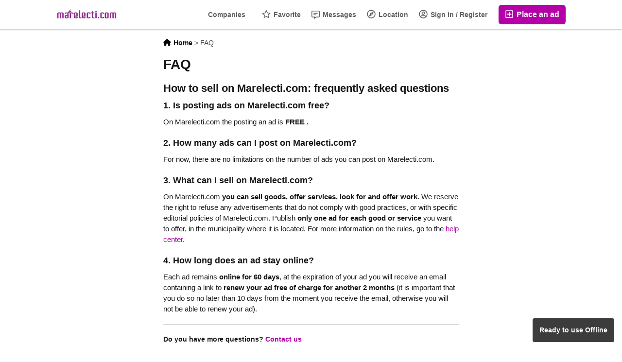

--- FILE ---
content_type: text/html; charset=UTF-8
request_url: https://marelecti.com/en/faq-p80
body_size: 20462
content:
<!DOCTYPE html PUBLIC "-//W3C//DTD XHTML 1.0 Transitional//EN" "http://www.w3.org/TR/xhtml1/DTD/xhtml1-transitional.dtd">
<html xmlns="http://www.w3.org/1999/xhtml" dir="ltr" lang="en-US">
<head>
  <meta http-equiv="Content-type" content="text/html; charset=utf-8" />
<title>FAQ - Marelecti.com - Buy and Sell Online in Ghana and beyond</title>
<meta name="title" content="FAQ - Marelecti.com - Buy and Sell Online in Ghana and beyond" />
<meta name="description" content="How to sell on Marelecti.com: frequently asked questions 1. Is posting ads on Marelecti.com free? On Marelecti.com the posting an ad is FREE..." /><meta http-equiv="Pragma" content="no-cache">
<meta http-equiv="Cache-Control" content="no-cache" />
<meta http-equiv="Expires" content="Mon, 01 Jul 1970 00:00:00 GMT" />
<meta name="robots" content="index, follow" /><meta name="googlebot" content="index, follow" /><meta name="viewport" content="width=device-width, initial-scale=1.0, maximum-scale=1.0" />
<link rel="shortcut icon" type="image/x-icon" href="https://marelecti.com/oc-content/themes/epsilon/images/favicons/favicon.ico" />
<link rel="icon" href="https://marelecti.com/oc-content/themes/epsilon/images/favicons/favicon-16x16.png" sizes="16x16" type="image/png" />
<link rel="icon" href="https://marelecti.com/oc-content/themes/epsilon/images/favicons/favicon-32x32.png" sizes="32x32" type="image/png" />
<link rel="apple-touch-icon" sizes="180x180" href="https://marelecti.com/oc-content/themes/epsilon/images/favicons/apple-touch-icon.png">
<!--<link rel="mask-icon" href="https://marelecti.com/oc-content/themes/epsilon/images/favicons/safari-pinned-tab.svg" color="#8bc72a">-->
<!--<meta name="theme-color" content="#8bc72a">--><script type="e59b44d989e553aeb20435d4-text/javascript">
  var currentLocaleCode = 'en_US';
  var currentLocale = 'English (US)';
  var fileDefaultText = 'No file selected';
  var fileBtnText = 'Choose File';
  var baseDir = 'https://marelecti.com/';
  var baseSearchUrl = 'https://marelecti.com/en/search';
  var baseAjaxUrl = 'https://marelecti.com/index.php?ajaxRequest=1';
  var currentLocation = 'page';
  var currentSection = '';
  var userLogged = '0';
  var adminLogged = '0';
  var epsLazy = '0';
  var darkMode = '1';
  var imgPreviewRatio = 1.333;
  var searchRewrite = '/search';
  var ajaxSearch = '1';
  var ajaxForms = '0';
  var locationPick = '0';
  var delTitleNc = 'Parent category cannot be selected';
  var jqueryVersion = '1';
  var isRtl = false;
</script>
<!-- Facebook Open Graph Tags-->
<meta property="og:title" content="FAQ - Marelecti.com - Buy and Sell Online in Ghana and beyond" />
<meta property="og:site_name" content="FAQ - Marelecti.com - Buy and Sell Online in Ghana and beyond"/>
<meta property="og:url" content="https://marelecti.com/en/faq-p80" />
<meta property="og:description" content="How to sell on Marelecti.com: frequently asked questions 1. Is posting ads on Marelecti.com free? On Marelecti.com the posting an ad is FREE..." />
<meta property="og:locale" content="en_US" />
<meta property="og:image" content="https://marelecti.com/oc-content/themes/epsilon/images/logo.jpg" />

<!-- Twitter Tags-->
<meta name="twitter:card" content="summary" />
<meta name="twitter:site" content="@Anonymous" />
<meta name="twitter:title" content="FAQ - Marelecti.com - Buy and Sell Online in Ghana and beyond" />
<meta name="twitter:description" content="How to sell on Marelecti.com: frequently asked questions 1. Is posting ads on Marelecti.com free? On Marelecti.com the posting an ad is FREE..." />
<meta name="twitter:image" content="https://marelecti.com/oc-content/themes/epsilon/images/logo.jpg" />

<!-- HEADER CODE BEGIN -->
<!-- TruConversion for electiglobal.com -->
<script type="e59b44d989e553aeb20435d4-text/javascript">
    var _tip = _tip || [];
    (function(d,s,id){
        var js, tjs = d.getElementsByTagName(s)[0];
        if(d.getElementById(id)) { return; }
        js = d.createElement(s); js.id = id;
        js.async = true;
        js.src = d.location.protocol + '//app.truconversion.com/ti-js/35761/73b72.js';
        tjs.parentNode.insertBefore(js, tjs);
    }(document, 'script', 'ti-js'));
</script>
                        
<!-- TruConversion for electiglobal.com ENDS -->


<!-- HOTJAR -->

<!-- Hotjar Tracking Code for https://marelecti.com -->
<script type="e59b44d989e553aeb20435d4-text/javascript">
    (function(h,o,t,j,a,r){
        h.hj=h.hj||function(){(h.hj.q=h.hj.q||[]).push(arguments)};
        h._hjSettings={hjid:3815959,hjsv:6};
        a=o.getElementsByTagName('head')[0];
        r=o.createElement('script');r.async=1;
        r.src=t+h._hjSettings.hjid+j+h._hjSettings.hjsv;
        a.appendChild(r);
    })(window,document,'https://static.hotjar.com/c/hotjar-','.js?sv=');
</script>
<!-- HOTJAR ENDS -->

<!--GAD-->
 <!-- <script data-ad-client="ca-pub-1118122833744095" async src="https://pagead2.googlesyndication.com/pagead/js/adsbygoogle.js"></script> -->
<!--GAD-->

<!-- Global site tag (gtag.js) - Google Analytics -->


<script async src="https://www.googletagmanager.com/gtag/js?id=G-EH21PGX6BE" type="e59b44d989e553aeb20435d4-text/javascript"></script>
<script type="e59b44d989e553aeb20435d4-text/javascript">
  window.dataLayer = window.dataLayer || [];
  function gtag(){dataLayer.push(arguments);}
  gtag('js', new Date());

  gtag('config', 'G-EH21PGX6BE');
</script>    

<!-- Global site tag (gtag.js) - Google Analytics Ends -->

<!-- Global site tag (gtag.js) - Google Ads: 442318217 -->
<!-- <script async src="https://www.googletagmanager.com/gtag/js?id=AW-442318217"></script>  -->
<script type="e59b44d989e553aeb20435d4-text/javascript"> 
  window.dataLayer = window.dataLayer || [];
  function gtag(){dataLayer.push(arguments);}
  gtag('js', new Date());

  gtag('config', 'AW-442318217');
</script>
<!-- Global site tag (gtag.js) - Google Ads: 442318217 ENDS HERE-->

<!--
<link href="https://marelecti.com/a2hs/add-to-homescreen/style/addtohomescreen.css" rel="stylesheet" type="text/css">

 <script type="text/javascript" src="https://marelecti.com/a2hs/add-to-homescreen/src/addtohomescreen.js"></script>
-->


  <!--PreConnect-->
  <link rel="preconnect" href="//marelecti.com" />
  <link rel="dns-prefetch" href="//marelecti.com" /> 
  <link rel="preconnect" href="" />
  <link rel="dns-prefetch" href="" /> 
  <link rel="preconnect" href="https://cdnjs.cloudflare.com/ajax/libs/font-awesome/5.15.4/css/all.min.css" />
  <link rel="dns-prefetch" href="https://cdnjs.cloudflare.com/ajax/libs/font-awesome/5.15.4/css/all.min.css" /> 
  
   
    <!--Preload resources-->
  
 <link rel="preload" as="script" href="/oc-content/uploads/minify/8f6775cb1c86c2caaf7308e9630fbe6d.js">
  <link rel="preload" as="script" href="https://pagead2.googlesyndication.com/pagead/managed/js/adsense/m202310020101/show_ads_impl.js">
  <link rel="preload" as="script" href="https://pagead2.googlesyndication.com/pagead/managed/js/adsense/m202310020101/reactive_library.js">
  <link rel="defer" as="script" href="https://pagead2.googlesyndication.com/pagead/js/adsbygoogle.js">
  <link rel="preload" as="script" href="/oc-content/themes/epsilon/js/global.js">
  <link rel="preload" as="script" href="https://www.googletagmanager.com/gtag/js?id=G-EH21PGX6BE">
  <link rel="preload" as="script" href="https://pagead2.googlesyndication.com/pagead/js/adsbygoogle.js">
   
   
  
  <!-- PWA -->
  
  <link rel="manifest" href="manifest.json" />
  
  <script type="e59b44d989e553aeb20435d4-module">
   import 'https://cdn.jsdelivr.net/npm/@pwabuilder/pwaupdate';
   const el = document.createElement('pwa-update');
   document.body.appendChild(el);
</script>
 
<!-- LINKSTANT -->
<meta name="linkstant" content="4796284911222784" />




<!-- HEADER CODE END -->
<link href="https://marelecti.com/oc-content/plugins/jobs_attributes/css/styles.css" rel="stylesheet" type="text/css">
<link href="https://marelecti.com/oc-content/plugins/realestate_attributes/css/style.css" rel="stylesheet" type="text/css" /><script type="e59b44d989e553aeb20435d4-text/javascript">var imRqName="Your Name: This field is required, enter your name please.";var imDsName="Your Name: Name is too short, enter at least 3 characters.";var imRqEmail="Your Email: This field is required, enter your email please.";var imDsEmail="Your Email: Address your have entered is not in valid format.";var imRqTitle="Title: Please enter title of this converstation.";var imDsTitle="Title: Title is too short, enter at least 2 characters.";var imRqMessage="Message: This field is required, please enter your message.";var imDsMessage="Message: Enter at least 2 characters.";</script><link rel="alternate" href="https://marelecti.com/en/faq-p80" hreflang="en"/>
<link rel="alternate" href="https://marelecti.com/fr/faq-p80" hreflang="fr"/>
<link href="https://marelecti.com/oc-content/plugins/user_rating/css/user.css?v=20260121042040" rel="stylesheet" type="text/css" />
<link href="https://marelecti.com/oc-content/plugins/favorite_items/css/user.css" rel="stylesheet" type="text/css" />
<link href="https://marelecti.com/oc-content/plugins/make_offer/css/user.css?v=20260121042040" rel="stylesheet" type="text/css" />
<link href="https://marelecti.com/oc-content/plugins/instant_messenger/css/user.css?v=20260121042040" rel="stylesheet" type="text/css" />
<link href="https://marelecti.com/oc-content/plugins/business_profile/css/user.css?v=20260121042040" rel="stylesheet" type="text/css" />
<link href="https://marelecti.com/oc-content/plugins/osclass_pay/css/tipped.css" rel="stylesheet" type="text/css" />
<link href="https://marelecti.com/oc-content/plugins/osclass_pay/css/user.css?v=20260121042040" rel="stylesheet" type="text/css" />
<link href="https://marelecti.com/oc-content/plugins/osclass_pay/css/admin_items.css" rel="stylesheet" type="text/css" />
<link href="https://marelecti.com/oc-content/themes/epsilon/css/style.css" rel="stylesheet" type="text/css" />
<link href="https://marelecti.com/oc-content/themes/epsilon/css/responsive.css" rel="stylesheet" type="text/css" />
<link href="https://marelecti.com/oc-content/themes/epsilon/css/dark.css" rel="stylesheet" type="text/css" />
<link href="https://cdnjs.cloudflare.com/ajax/libs/font-awesome/5.15.4/css/all.min.css" rel="stylesheet" type="text/css" />
<link href="https://marelecti.com/oc-content/themes/epsilon/css/jquery-ui.min.css" rel="stylesheet" type="text/css" />
<script type="e59b44d989e553aeb20435d4-text/javascript" src="https://marelecti.com/oc-includes/osclass/assets/js/jquery.min.js"></script>
<script type="e59b44d989e553aeb20435d4-text/javascript" src="https://marelecti.com/oc-content/plugins/user_rating/js/user.js?v=20260121042040"></script>
<script type="e59b44d989e553aeb20435d4-text/javascript" src="https://marelecti.com/oc-content/plugins/favorite_items/js/user.js"></script>
<script type="e59b44d989e553aeb20435d4-text/javascript" src="https://marelecti.com/oc-content/plugins/make_offer/js/user.js?v=20260121042040"></script>
<script type="e59b44d989e553aeb20435d4-text/javascript" src="https://marelecti.com/oc-content/plugins/business_profile/js/user.js?v=20260121042040"></script>
<script type="e59b44d989e553aeb20435d4-text/javascript" src="https://marelecti.com/oc-content/plugins/osclass_pay/js/tipped.js"></script>
<script type="e59b44d989e553aeb20435d4-text/javascript" src="https://marelecti.com/oc-content/plugins/osclass_pay/js/user.js?v=20260121042040"></script>
<script type="e59b44d989e553aeb20435d4-text/javascript" src="https://marelecti.com/oc-content/themes/epsilon/js/jquery.validate.min.js"></script>
<script type="e59b44d989e553aeb20435d4-text/javascript" src="https://marelecti.com/oc-includes/osclass/assets/js/tabber-minimized.js"></script>
<script type="e59b44d989e553aeb20435d4-text/javascript" src="https://marelecti.com/oc-includes/osclass/assets/js/jquery-ui.min.js"></script>
<script type="e59b44d989e553aeb20435d4-text/javascript" src="https://marelecti.com/oc-content/themes/epsilon/js/global.js"></script>
<style>
.btn-transparent:hover, .btn-secondary, a, .latest-search a, .nice-scroll-next:hover, .nice-scroll-prev:hover, header .links .btn-white:hover, .upload-photos .qq-upload-button:hover, #navi-bar a i.mark, #side-menu .box .section .buttons a.btn, #def-location .buttons a.btn, #side-menu .navigator a.locate-me, #def-location .navigator a.locate-me, .navigator a.locate-me, .picker.pattern .results .row.defloc > a, .picker.location .option:hover, .picker.location .option:active, .picker.pattern .option:hover, .picker.pattern .option:active, body#home h2 .btn:hover, .banner-theme#banner-theme.is-demo .myad, body #fi_user_lists .fi_current.fi_active .fa-check, #search-quick-bar .view-type a.active, #item-image .swiper-button:hover, #item-main .basic .labels > span, #item-side #protection .point .icon, #filter-user-type a.active, #filter-user-type a:hover {color:#b300a7;}
#users-list .user .business, .simple-prod .img-wrap .user-image .business, .btn-secondary:hover, .btn-secondary.active, .input-box-check input[type="checkbox"]:checked + label:before, section.promo, header .links .btn.location.active:after, header .links .btn .counter, .item-publish .tip, #navi-bar a.active:not(.post):after, #navi-bar .counter, #navi-bar a.post > svg, #side-menu .section a .counter, #home-cat a > div > span.lab, .home-search h1 div span, .simple-prod .day-offer-mark, .simple-prod .contact > a.contact, .btn, .btn-primary, #seller .line1 .data .pro, #item-side .master-button, #user-menu a.public, #user-menu a .counter, #user-dashboard .card .icon .count, .paginate ul li a.searchPaginationSelected, .paginate ul li span.searchPaginationSelected, .paginate ul li a:hover, .paginate ul li span:hover {background-color:#b300a7;}
.btn-secondary:hover, .btn-secondary.active, .btn-secondary, input:focus, select:focus, textarea:focus, .input-box-check input[type="checkbox"]:checked + label:before, .input-box-check input[type="checkbox"]:focus + label:before, header .csearch input.pattern:focus, .navlinks a:hover, .upload-photos .qq-upload-button:hover, .picker.location input[type="text"]:focus, #side-menu .input-box input:focus, #def-location .input-box input:focus, .home-search input[name="sPattern"]:focus, .simple-prod .img-wrap .user-image > img, .banner-theme#banner-theme.is-demo .myad, #user-menu a.active, body #fi_user_lists .fi_list.fi_head, #search-quick-bar .view-type a.active, #item-main .location, #search-items .list-empty .tips, #filter-user-type a.active, #filter-user-type a:hover {border-color:#b300a7;}
.simple-prod.day-offer .simple-wrap, #users-list .user:hover,input:focus, select:focus, textarea:focus, .input-box-check input[type="checkbox"]:focus + label:before, .nice-scroll-prev:focus i, .nice-scroll-next:focus i, .upload-photos .qq-upload-button:hover, body #bpr-seller.bpr-block .bpr-comp:hover, .blog-box > a:hover, body#home h2 .btn:hover, #item-image .swiper-button:focus i, #item-image .swiper-thumbs li.active img, #item-image .swiper-thumbs li:hover img, #item-main .mlink:focus, #item-main .mlink:active, #item-main .mlink:hover, #comments .author:hover {box-shadow:0 0 0 2px #b300a7;}
header .links .btn-white:hover svg, header .menu.btn-white:hover svg, #side-menu .navigator a.locate-me svg, #def-location .navigator a.locate-me svg, .navigator a.locate-me svg, .picker.pattern .results .row.defloc > a svg, #search-quick-bar .view-type a.active svg, #scroll-to-top svg, body#home h2 .btn svg  {fill:#b300a7;}
header .links .btn-white:hover, .btn-white:hover, footer .quick-links a, .latest-search a, .item-publish select.mini, .item-publish .show-tip, #user-loc .navigator a.locate-me, .picker.pattern .results .row.defloc > a, .picker.location .option:hover, .picker.location .option:active, .picker.pattern .option:hover, .picker.pattern .option:active, .blog-box > a:hover, #home-cat a:hover, #home-cat a.all:hover, #latest-search a:hover, .simple-prod:hover .simple-wrap, .simple-prod .contact > a:hover, .alerts-box .head-row .alert-title, .paginate ul li a, .paginate ul li span, .items-box .item .buttons a, #search-premium-items .simple-prod:hover .simple-wrap, #search-quick-bar .view-type a:hover, #item-side #protection .point .icon, #search-category-box a:hover, #search-category-box .catbox.notroot a.parent, #search-filters a, #seller .line3 .phone, #item-main .basic .labels > span, #item-hook table tr:after, .custom-fields .field:after, .job-detail > div:after, #item-hook .realestate-details .list-other-attributes li:after {background-color:rgba(179, 0, 167, 0.12);}
.latest-search a:hover, #user-loc .navigator a.locate-me:hover, #seller .line3 .phone:hover, .simple-prod .contact > a i, .picker.pattern .results .row.defloc > a:hover {background-color:rgba(179, 0, 167, 0.2);}
.btn-white:hover, footer .quick-links a, footer .quick-links a:hover, a:hover, .item-publish .show-tip, .picker.pattern .results .row.minlength, .products.list .simple-prod .price.standalone, .items-box .item .buttons a, .paginate ul li a, .paginate ul li span, .simple-prod .contact > a, #latest-search a, #user-menu a.public, #report .text a:hover, #search-filters a, #search-category-box .catbox.notroot a.parent, #search-category-box a:hover, #seller .line3 .phone:hover, #item-hook table tr:after, .custom-fields .field:after, .job-detail > div:after, #item-hook .realestate-details .list-other-attributes li:after {color:#9a008e;}
.btn:hover, .btn-primary:hover, .simple-prod .contact > a.contact:hover, #user-menu a.public:hover, #open-search-filters > .svg-wrap, #item-side .master-button:hover, #item-side #protection .point .icon:after {background-color:#9a008e;}
#search-filters a:hover {box-shadow:0 0 0 1px #9a008e;}
.btn-white {border-color: transparent; background: transparent;}
.btn-secondary {background:#fff;}
#user-menu a.public {color:#fff;border-color:rgba(0,0,0,0.25);}
.btn-transparent:hover { border-color: #fff; background: #fff;}
.home-search h1 div span {background-image:linear-gradient(135deg, #b300a7, #b30089); }
section.promo {background:linear-gradient(135deg, #b300a7, #b30089);}

@media (prefers-color-scheme: dark) {
  .btn-transparent:hover, .btn-secondary, a, .latest-search a, .nice-scroll-next:hover, .nice-scroll-prev:hover, header .links .btn-white:hover, .upload-photos .qq-upload-button:hover, #navi-bar a i.mark, #side-menu .box .section .buttons a.btn, #def-location .buttons a.btn, #side-menu .navigator a.locate-me, #def-location .navigator a.locate-me, .navigator a.locate-me, .picker.pattern .results .row.defloc > a, .picker.location .option:hover, .picker.location .option:active, .picker.pattern .option:hover, .picker.pattern .option:active, body#home h2 .btn:hover, .banner-theme#banner-theme.is-demo .myad, body #fi_user_lists .fi_current.fi_active .fa-check, #search-quick-bar .view-type a.active, #item-image .swiper-button:hover, #item-main .basic .labels > span, #item-side #protection .point .icon, #filter-user-type a.active, #filter-user-type a:hover {color:#e519de;}
  #users-list .user .business, .simple-prod .img-wrap .user-image .business, .btn-secondary:hover, .btn-secondary.active, .input-box-check input[type="checkbox"]:checked + label:before, section.promo, header .links .btn.location.active:after, header .links .btn .counter, .item-publish .tip, #navi-bar a.active:not(.post):after, #navi-bar .counter, #navi-bar a.post > svg, #side-menu .section a .counter, #home-cat a > div > span.lab, .home-search h1 div span, .simple-prod .day-offer-mark, .simple-prod .contact > a.contact, .btn, .btn-primary, #seller .line1 .data .pro, #item-side .master-button, #user-menu a.public, #user-menu a .counter, #user-dashboard .card .icon .count, .paginate ul li a.searchPaginationSelected, .paginate ul li span.searchPaginationSelected, .paginate ul li a:hover, .paginate ul li span:hover {background-color:#cc00c5;}
  .btn-secondary:hover, .btn-secondary.active, .btn-secondary, input:focus, select:focus, textarea:focus, .input-box-check input[type="checkbox"]:checked + label:before, .input-box-check input[type="checkbox"]:focus + label:before, header .csearch input.pattern:focus, .navlinks a:hover, .upload-photos .qq-upload-button:hover, .picker.location input[type="text"]:focus, #side-menu .input-box input:focus, #def-location .input-box input:focus, .home-search input[name="sPattern"]:focus, .simple-prod .img-wrap .user-image > img, .banner-theme#banner-theme.is-demo .myad, #user-menu a.active, body #fi_user_lists .fi_list.fi_head, #search-quick-bar .view-type a.active, #item-main .location, #search-items .list-empty .tips, #filter-user-type a.active, #filter-user-type a:hover {border-color:#cc00c5;}
  .simple-prod.day-offer .simple-wrap, #users-list .user:hover,input:focus, select:focus, textarea:focus, .input-box-check input[type="checkbox"]:focus + label:before, .nice-scroll-prev:focus i, .nice-scroll-next:focus i, .upload-photos .qq-upload-button:hover, body #bpr-seller.bpr-block .bpr-comp:hover, .blog-box > a:hover, body#home h2 .btn:hover, #item-image .swiper-button:focus i, #item-image .swiper-thumbs li.active img, #item-image .swiper-thumbs li:hover img, #item-main .mlink:focus, #item-main .mlink:active, #item-main .mlink:hover, #comments .author:hover {box-shadow:0 0 0 2px #cc00c5;}
  header .links .btn-white:hover svg, header .menu.btn-white:hover svg, #side-menu .navigator a.locate-me svg, #def-location .navigator a.locate-me svg, .navigator a.locate-me svg, .picker.pattern .results .row.defloc > a svg, #search-quick-bar .view-type a.active svg, #scroll-to-top svg, body#home h2 .btn svg  {fill:#cc00c5;}
  .btn-white:hover, item-publish select.mini, .item-publish .show-tip, #user-loc .navigator a.locate-me, .picker.pattern .results .row.defloc > a, .picker.location .option:hover, .picker.location .option:active, .picker.pattern .option:hover, .picker.pattern .option:active, .blog-box > a:hover, #home-cat a:hover, #home-cat a.all:hover, #latest-search a:hover, .simple-prod:hover .simple-wrap, .simple-prod .contact > a:hover, .alerts-box .head-row .alert-title, .paginate ul li a, .paginate ul li span, .items-box .item .buttons a, #search-premium-items .simple-prod:hover .simple-wrap, #item-side #protection .point .icon, #search-category-box a:hover, #search-category-box .catbox.notroot a.parent, #seller .line3 .phone, #item-main .basic .labels > span, #item-hook table tr:after, .custom-fields .field:after, .job-detail > div:after, #item-hook .realestate-details .list-other-attributes li:after {background-color:rgba(204, 0, 197, 0.12);}
  #user-loc .navigator a.locate-me:hover, #seller .line3 .phone:hover, .simple-prod .contact > a i, .picker.pattern .results .row.defloc > a:hover {background-color:rgba(204, 0, 197, 0.2);}
  .btn-white:hover, footer .quick-links a, footer .quick-links a:hover, a:hover, .item-publish .show-tip, .picker.pattern .results .row.minlength, .products.list .simple-prod .price.standalone, .items-box .item .buttons a, .paginate ul li a, .paginate ul li span, .simple-prod .contact > a, #latest-search a, #user-menu a.public, #report .text a:hover, #search-filters a, #search-category-box .catbox.notroot a.parent, #search-category-box a:hover, #seller .line3 .phone:hover, #item-hook table tr:after, .custom-fields .field:after, .job-detail > div:after, #item-hook .realestate-details .list-other-attributes li:after {color:#e519de;}
  .btn:hover, .btn-primary:hover, .simple-prod .contact > a.contact:hover, #user-menu a.public:hover, #open-search-filters > .svg-wrap, #item-side .master-button:hover, #item-side #protection .point .icon:after {background-color:#bd00b6;}
  #search-filters a:hover {box-shadow:0 0 0 1px #bd00b6;}
  .btn-white {border-color: transparent; background: transparent;}
  .btn-transparent:hover { border-color: #fff; background: #fff;}
  #user-menu a.public {color:#fff;}
  .home-search h1 div span {background-image:linear-gradient(135deg, #cc00c5, #cc00a7); }
  section.promo {background:linear-gradient(135deg, #cc00c5, #cc00a7);}
  section.promo .btn:hover {background:transparent;}
}
</style>


<!-- RACKONS ADVANCED SEO -->
    
<meta name="google-site-verification" content="google906312910fefcfba" />
  
<meta name="msvalidate.01" content="B7F97FE3E55491A6D7B7138629342658" />
 <meta name="twitter:card" content="summary" />
 
<meta name="twitter:site" content="@marelecti" />
 
<meta name="twitter:domain" content="marelecti.com" />

 
<meta name="twitter:creator" content="@marelecti" />
  
  
 
<meta name="twitter:image" content="https://marelecti.com/oc-content/themes/epsilon/images/logo.jpg">

 
 <meta property="fb:page_id" content="104000641407094" />
     
  

<meta property="og:url" content="https://marelecti.com/" />
 
<meta property="og:site_name" content="Marelecti.com" />

<meta property="og:type" content="website" />
 
<meta property="og:country-name" content="Ghana" />
<script type="application/ld+json">
{
  "@context": "http://schema.org",
  "@type": "website",
  "url": "https://marelecti.com/",
  "potentialAction": {
    "@type": "SearchAction",
    "target": "https://marelecti.com/search/?q={q}&utm_source=google&utm_medium=search&utm_campaign=search_organic",
    "query-input": "required name=q"
  }
}
</script>
<script type="application/ld+json">
 { "@context": "http://schema.org",
 "@type": "Organization",
  
 "name": "Marelecti.com",
 "legalName" : "Marelecti.com",
  
 "url": "https://marelecti.com/",
  
 "logo": "https://marelecti.com/oc-content/themes/epsilon/images/logo.jpg",
   
 "foundingDate": "2020",
  "founders": [
 {
 "@type": "Person",
  
 "name": "Mareelecti"
  }],
 "address": {
 "@type": "PostalAddress",
  
 "streetAddress": "East Legon",
   
 "addressLocality": "Accra",
   
 "addressRegion": "Greate Accra",
   
 "addressCountry": "GH"
  },
 
 "contactPoint": {
 "@type": "ContactPoint",
 "contactType": "customer support",
  
 "telephone": "[+233 0241282212]",
   
 "email": "support[at]marelecti.com"
  },
 "sameAs": [ 
      
 "https://www.facebook.com/marelecti",
   
 "https://twitter.com/marelecti",
     
 "https://www.youtube.com/channel/UChHYW_af1HAKu2qDobrLd6A",
     
 "https://www.pinterest.com/marelecti",
   
 "https://www.instagram.com/marelecti1"
  ]}
</script>
 
<span itemprop="author" itemscope itemtype="http://schema.org/Person" />

<meta itemprop="name" content="Marelcti.com" />
</span>

 
<span itemprop="dayOfWeek" itemscope itemtype="http://schema.org/DayOfWeek" />

<meta itemprop="name" content="24 X 7" />
</span>
<script data-cfasync="false" nonce="06eb357e-5dbc-4e88-9f1f-6b00c7b3caa0">try{(function(w,d){!function(j,k,l,m){if(j.zaraz)console.error("zaraz is loaded twice");else{j[l]=j[l]||{};j[l].executed=[];j.zaraz={deferred:[],listeners:[]};j.zaraz._v="5874";j.zaraz._n="06eb357e-5dbc-4e88-9f1f-6b00c7b3caa0";j.zaraz.q=[];j.zaraz._f=function(n){return async function(){var o=Array.prototype.slice.call(arguments);j.zaraz.q.push({m:n,a:o})}};for(const p of["track","set","debug"])j.zaraz[p]=j.zaraz._f(p);j.zaraz.init=()=>{var q=k.getElementsByTagName(m)[0],r=k.createElement(m),s=k.getElementsByTagName("title")[0];s&&(j[l].t=k.getElementsByTagName("title")[0].text);j[l].x=Math.random();j[l].w=j.screen.width;j[l].h=j.screen.height;j[l].j=j.innerHeight;j[l].e=j.innerWidth;j[l].l=j.location.href;j[l].r=k.referrer;j[l].k=j.screen.colorDepth;j[l].n=k.characterSet;j[l].o=(new Date).getTimezoneOffset();if(j.dataLayer)for(const t of Object.entries(Object.entries(dataLayer).reduce((u,v)=>({...u[1],...v[1]}),{})))zaraz.set(t[0],t[1],{scope:"page"});j[l].q=[];for(;j.zaraz.q.length;){const w=j.zaraz.q.shift();j[l].q.push(w)}r.defer=!0;for(const x of[localStorage,sessionStorage])Object.keys(x||{}).filter(z=>z.startsWith("_zaraz_")).forEach(y=>{try{j[l]["z_"+y.slice(7)]=JSON.parse(x.getItem(y))}catch{j[l]["z_"+y.slice(7)]=x.getItem(y)}});r.referrerPolicy="origin";r.src="/cdn-cgi/zaraz/s.js?z="+btoa(encodeURIComponent(JSON.stringify(j[l])));q.parentNode.insertBefore(r,q)};["complete","interactive"].includes(k.readyState)?zaraz.init():j.addEventListener("DOMContentLoaded",zaraz.init)}}(w,d,"zarazData","script");window.zaraz._p=async d$=>new Promise(ea=>{if(d$){d$.e&&d$.e.forEach(eb=>{try{const ec=d.querySelector("script[nonce]"),ed=ec?.nonce||ec?.getAttribute("nonce"),ee=d.createElement("script");ed&&(ee.nonce=ed);ee.innerHTML=eb;ee.onload=()=>{d.head.removeChild(ee)};d.head.appendChild(ee)}catch(ef){console.error(`Error executing script: ${eb}\n`,ef)}});Promise.allSettled((d$.f||[]).map(eg=>fetch(eg[0],eg[1])))}ea()});zaraz._p({"e":["(function(w,d){})(window,document)"]});})(window,document)}catch(e){throw fetch("/cdn-cgi/zaraz/t"),e;};</script></head>
<body id="page">
  <header>
  <div class="container cmain">
    <a class="menu btn btn-white isMobile" href="#">
      <svg xmlns="http://www.w3.org/2000/svg" viewBox="0 0 448 512" width="20" height="20"><path d="M0 96C0 78.33 14.33 64 32 64H416C433.7 64 448 78.33 448 96C448 113.7 433.7 128 416 128H32C14.33 128 0 113.7 0 96zM0 256C0 238.3 14.33 224 32 224H416C433.7 224 448 238.3 448 256C448 273.7 433.7 288 416 288H32C14.33 288 0 273.7 0 256zM416 448H32C14.33 448 0 433.7 0 416C0 398.3 14.33 384 32 384H416C433.7 384 448 398.3 448 416C448 433.7 433.7 448 416 448z"/></svg>
    </a>
    
    <a href="https://marelecti.com/" class="logo"><img src="https://marelecti.com/oc-content/themes/epsilon/images/logo.jpg" alt="Marelecti.com - Buy and Sell Online in Ghana and beyond"/></a>

    <div class="links">
      <a class="publish btn" href="https://marelecti.com/en/item/new">
        <svg xmlns="http://www.w3.org/2000/svg" viewBox="0 0 448 512" width="24" height="24"><path d="M352 240v32c0 6.6-5.4 12-12 12h-88v88c0 6.6-5.4 12-12 12h-32c-6.6 0-12-5.4-12-12v-88h-88c-6.6 0-12-5.4-12-12v-32c0-6.6 5.4-12 12-12h88v-88c0-6.6 5.4-12 12-12h32c6.6 0 12 5.4 12 12v88h88c6.6 0 12 5.4 12 12zm96-160v352c0 26.5-21.5 48-48 48H48c-26.5 0-48-21.5-48-48V80c0-26.5 21.5-48 48-48h352c26.5 0 48 21.5 48 48zm-48 346V86c0-3.3-2.7-6-6-6H54c-3.3 0-6 2.7-6 6v340c0 3.3 2.7 6 6 6h340c3.3 0 6-2.7 6-6z"/></svg>
        Place an ad      </a> 
      <!-- Custom Book a Demo Button Starts Here
      <a class="publish btn" href="https://meetings.hubspot.com/gloria">Book a Demo</a>
      <!-- Custom Book a Demo Button Ends Here-->
      
      <a class="publish btn mini" href="https://marelecti.com/en/item/new">
        <svg xmlns="http://www.w3.org/2000/svg" viewBox="0 0 448 512" width="20" height="20"><path d="M416 208H272V64c0-17.67-14.33-32-32-32h-32c-17.67 0-32 14.33-32 32v144H32c-17.67 0-32 14.33-32 32v32c0 17.67 14.33 32 32 32h144v144c0 17.67 14.33 32 32 32h32c17.67 0 32-14.33 32-32V304h144c17.67 0 32-14.33 32-32v-32c0-17.67-14.33-32-32-32z"/></svg>
      </a>
      
      <a class="account btn btn-white" href="https://marelecti.com/en/user/login">
                  <svg xmlns="http://www.w3.org/2000/svg" viewBox="0 0 496 512" width="18" height="18"><path d="M248 104c-53 0-96 43-96 96s43 96 96 96 96-43 96-96-43-96-96-96zm0 144c-26.5 0-48-21.5-48-48s21.5-48 48-48 48 21.5 48 48-21.5 48-48 48zm0-240C111 8 0 119 0 256s111 248 248 248 248-111 248-248S385 8 248 8zm0 448c-49.7 0-95.1-18.3-130.1-48.4 14.9-23 40.4-38.6 69.6-39.5 20.8 6.4 40.6 9.6 60.5 9.6s39.7-3.1 60.5-9.6c29.2 1 54.7 16.5 69.6 39.5-35 30.1-80.4 48.4-130.1 48.4zm162.7-84.1c-24.4-31.4-62.1-51.9-105.1-51.9-10.2 0-26 9.6-57.6 9.6-31.5 0-47.4-9.6-57.6-9.6-42.9 0-80.6 20.5-105.1 51.9C61.9 339.2 48 299.2 48 256c0-110.3 89.7-200 200-200s200 89.7 200 200c0 43.2-13.9 83.2-37.3 115.9z"/></svg>
                
        Sign in / Register      </a>

      <a class="maccount btn btn-white isMobile" href="https://marelecti.com/en/user/dashboard">
        <img src="https://marelecti.com/oc-content/themes/epsilon/images/default-user-image.png" alt="Non-logged user" width="36" height="36"/>
      </a>
      
              <a class="location btn btn-white" href="#">
          <svg xmlns="http://www.w3.org/2000/svg" viewBox="0 0 496 512" width="18" height="18"><path d="M347.94 129.86L203.6 195.83a31.938 31.938 0 0 0-15.77 15.77l-65.97 144.34c-7.61 16.65 9.54 33.81 26.2 26.2l144.34-65.97a31.938 31.938 0 0 0 15.77-15.77l65.97-144.34c7.61-16.66-9.54-33.81-26.2-26.2zm-77.36 148.72c-12.47 12.47-32.69 12.47-45.16 0-12.47-12.47-12.47-32.69 0-45.16 12.47-12.47 32.69-12.47 45.16 0 12.47 12.47 12.47 32.69 0 45.16zM248 8C111.03 8 0 119.03 0 256s111.03 248 248 248 248-111.03 248-248S384.97 8 248 8zm0 448c-110.28 0-200-89.72-200-200S137.72 56 248 56s200 89.72 200 200-89.72 200-200 200z"/></svg>

          Location        </a>
            
      <a class="search btn btn-white isMobile" href="0">
        <svg xmlns="http://www.w3.org/2000/svg" viewBox="0 0 512 512" width="18" height="18"><path d="M500.3 443.7l-119.7-119.7c27.22-40.41 40.65-90.9 33.46-144.7C401.8 87.79 326.8 13.32 235.2 1.723C99.01-15.51-15.51 99.01 1.724 235.2c11.6 91.64 86.08 166.7 177.6 178.9c53.8 7.189 104.3-6.236 144.7-33.46l119.7 119.7c15.62 15.62 40.95 15.62 56.57 0C515.9 484.7 515.9 459.3 500.3 443.7zM79.1 208c0-70.58 57.42-128 128-128s128 57.42 128 128c0 70.58-57.42 128-128 128S79.1 278.6 79.1 208z"/></svg>
      </a>
      
              <a class="messages btn btn-white" href="https://marelecti.com/en/im-threads">
          <svg xmlns="http://www.w3.org/2000/svg" viewBox="0 0 512 512" width="18" height="18"><path d="M448 0H64C28.7 0 0 28.7 0 64v288c0 35.3 28.7 64 64 64h96v84c0 7.1 5.8 12 12 12 2.4 0 4.9-.7 7.1-2.4L304 416h144c35.3 0 64-28.7 64-64V64c0-35.3-28.7-64-64-64zm16 352c0 8.8-7.2 16-16 16H288l-12.8 9.6L208 428v-60H64c-8.8 0-16-7.2-16-16V64c0-8.8 7.2-16 16-16h384c8.8 0 16 7.2 16 16v288zm-96-216H144c-8.8 0-16 7.2-16 16v16c0 8.8 7.2 16 16 16h224c8.8 0 16-7.2 16-16v-16c0-8.8-7.2-16-16-16zm-96 96H144c-8.8 0-16 7.2-16 16v16c0 8.8 7.2 16 16 16h128c8.8 0 16-7.2 16-16v-16c0-8.8-7.2-16-16-16z"/></svg>
          Messages
                  
        </a>
      
              <a class="favorite btn btn-white" href="https://marelecti.com/en/fi-favorite-items">
          <svg xmlns="http://www.w3.org/2000/svg" viewBox="0 0 576 512" height="18" width="18"><path d="M287.9 0C297.1 0 305.5 5.25 309.5 13.52L378.1 154.8L531.4 177.5C540.4 178.8 547.8 185.1 550.7 193.7C553.5 202.4 551.2 211.9 544.8 218.2L433.6 328.4L459.9 483.9C461.4 492.9 457.7 502.1 450.2 507.4C442.8 512.7 432.1 513.4 424.9 509.1L287.9 435.9L150.1 509.1C142.9 513.4 133.1 512.7 125.6 507.4C118.2 502.1 114.5 492.9 115.1 483.9L142.2 328.4L31.11 218.2C24.65 211.9 22.36 202.4 25.2 193.7C28.03 185.1 35.5 178.8 44.49 177.5L197.7 154.8L266.3 13.52C270.4 5.249 278.7 0 287.9 0L287.9 0zM287.9 78.95L235.4 187.2C231.9 194.3 225.1 199.3 217.3 200.5L98.98 217.9L184.9 303C190.4 308.5 192.9 316.4 191.6 324.1L171.4 443.7L276.6 387.5C283.7 383.7 292.2 383.7 299.2 387.5L404.4 443.7L384.2 324.1C382.9 316.4 385.5 308.5 391 303L476.9 217.9L358.6 200.5C350.7 199.3 343.9 194.3 340.5 187.2L287.9 78.95z"/></svg>
          Favorite
                  </a>
            
      <div class="divider">&nbsp;</div>
      
              <a class="company btn btn-white noicon" href="https://marelecti.com/en/companies">Companies</a>
      
          
           
          </div>
  </div>
  
  <div class="container alt csearch" style="display:none;">
    <a href="#" class="back btn btn-white"><i class="fas fa-chevron-left"></i></a>
    
    <form action="https://marelecti.com/index.php" method="GET" class="nocsrf">
      <input type="hidden" name="page" value="search" />

      
      <div class="picker pattern mobile">
        <div class="input-box">
          <input type="text" name="sPattern" class="pattern" placeholder="Enter keyword..." value="" autocomplete="off"/>
          <i class="clean fas fa-times-circle"></i>
        </div>
        
        <div class="results">
          <div class="loaded"></div>
          <div class="default"><div class="row minlength"><em>Enter <span class="min">2</span> more character(s) to search...</em></div><div class="row cities locations"><div class="lead">Popular cities</div><a class="option direct" href="https://marelecti.com/en/abeka-la-paz-c514270" data-city="514270">Abeka La Paz, Greater Accra <em>308 items</em></a><a class="option direct" href="https://marelecti.com/en/accra-central-c514276" data-city="514276">Accra Central, Greater Accra <em>242 items</em></a><a class="option direct" href="https://marelecti.com/en/madina-c514325" data-city="514325">Madina, Greater Accra <em>193 items</em></a><a class="option direct" href="https://marelecti.com/en/kumasi-metropolitan-c1105179" data-city="1105179">Kumasi Metropolitan, Ashanti <em>156 items</em></a><a class="option direct" href="https://marelecti.com/en/airport-c514284" data-city="514284">Airport, Greater Accra <em>112 items</em></a><a class="option direct" href="https://marelecti.com/en/tema-c514370" data-city="514370">Tema, Greater Accra <em>99 items</em></a></div></div>
        </div>
      </div>
      
      <button class="btn" type="submit"><i class="fa fa-search"></i></button>
    </form>
  </div>
  
    
  </header>


<div class="content loc-page sec-default">

  <div id="breadcrumbs" class="container">
    <div class="bread-text"><ul class="breadcrumb" itemscope itemtype="http://schema.org/BreadcrumbList"><meta itemprop="name" content="Breadcrumb"/>
<li itemscope itemprop="itemListElement" itemtype="http://schema.org/ListItem" class="first-child" ><a href="https://marelecti.com/" itemprop="item"><span itemprop="name" class="home"><svg xmlns="http://www.w3.org/2000/svg" viewBox="0 0 576 512" height="14" width="16"><path d="M575.8 255.5C575.8 273.5 560.8 287.6 543.8 287.6H511.8L512.5 447.7C512.5 450.5 512.3 453.1 512 455.8V472C512 494.1 494.1 512 472 512H456C454.9 512 453.8 511.1 452.7 511.9C451.3 511.1 449.9 512 448.5 512H392C369.9 512 352 494.1 352 472V384C352 366.3 337.7 352 320 352H256C238.3 352 224 366.3 224 384V472C224 494.1 206.1 512 184 512H128.1C126.6 512 125.1 511.9 123.6 511.8C122.4 511.9 121.2 512 120 512H104C81.91 512 64 494.1 64 472V360C64 359.1 64.03 358.1 64.09 357.2V287.6H32.05C14.02 287.6 0 273.5 0 255.5C0 246.5 3.004 238.5 10.01 231.5L266.4 8.016C273.4 1.002 281.4 0 288.4 0C295.4 0 303.4 2.004 309.5 7.014L564.8 231.5C572.8 238.5 576.9 246.5 575.8 255.5L575.8 255.5z"/></svg> <span>Home</span></span></a><meta itemprop="position" content="1" /></li>

<li itemscope itemprop="itemListElement" itemtype="http://schema.org/ListItem" class="last-child" > > <span itemprop="name">FAQ</span><meta itemprop="position" content="2" /></li>
</ul>
</div>
    
      </div>

<div id="flashbox" class="container"><div class="wrap"><div class="wrap2"></div></div></div>  
      
  <div class="page-text container">
    <h1>FAQ</h1>
    <section class="text"><h2 class="classes_sbt-text-atom__2GBat classes_token-h4__3_Swu size-normal classes_weight-semibold__1RkLc index_section__1e5X0"><span class="index_mobile-line-break__10w7z">How to sell on Marelecti.com: </span><span class="index_mobile-line-break__10w7z">frequently asked questions</span></h2>
<h3 class="classes_sbt-text-atom__2GBat classes_token-h6__1ZJNe size-normal classes_weight-semibold__1RkLc">1. Is posting ads on Marelecti.com free?</h3>
<p class="classes_sbt-text-atom__2GBat classes_token-body__1dLNW classes_size-small__3diir classes_weight-book__3zPi1">On Marelecti.com the posting an ad is <strong>FREE</strong> <strong>.</strong></p>
<p class="classes_sbt-text-atom__2GBat classes_token-body__1dLNW classes_size-small__3diir classes_weight-book__3zPi1"> </p>
<h3 class="classes_sbt-text-atom__2GBat classes_token-h6__1ZJNe size-normal classes_weight-semibold__1RkLc">2. How many ads can I post on Marelecti.com?</h3>
<p class="classes_sbt-text-atom__2GBat classes_token-body__1dLNW classes_size-small__3diir classes_weight-book__3zPi1">For now, there are no limitations on the number of ads you can post on Marelecti.com.</p>
<p class="classes_sbt-text-atom__2GBat classes_token-body__1dLNW classes_size-small__3diir classes_weight-book__3zPi1"> </p>
<h3 class="classes_sbt-text-atom__2GBat classes_token-h6__1ZJNe size-normal classes_weight-semibold__1RkLc">3. What can I sell on Marelecti.com?</h3>
<p class="classes_sbt-text-atom__2GBat classes_token-body__1dLNW classes_size-small__3diir classes_weight-book__3zPi1">On Marelecti.com <strong>you can sell goods, offer services, look for and offer work</strong>. We reserve the right to refuse any advertisements that do not comply with good practices, or with specific editorial policies of Marelecti.com. Publish <strong>only one ad for each good or service</strong> you want to offer, in the municipality where it is located. For more information on the rules, go to the <a class="classes_link__2G1zu classes_themed__1SlJj classes_small__1kxWA classes_book__726QE">help center</a>.</p>
<p class="classes_sbt-text-atom__2GBat classes_token-body__1dLNW classes_size-small__3diir classes_weight-book__3zPi1"> </p>
<h3 class="classes_sbt-text-atom__2GBat classes_token-h6__1ZJNe size-normal classes_weight-semibold__1RkLc">4. How long does an ad stay online?</h3>
<p class="classes_sbt-text-atom__2GBat classes_token-body__1dLNW classes_size-small__3diir classes_weight-book__3zPi1">Each ad remains <strong>online for 60 days</strong>, at the expiration of your ad you will receive an email containing a link to <strong>renew your ad free of charge for another 2 months</strong> (it is important that you do so no later than 10 days from the moment you receive the email, otherwise you will not be able to renew your ad).</p></section>
    <section class="bottom">Do you have more questions? <a href="https://marelecti.com/en/contact">Contact us</a></div>
  </div>

      
  </div>


  <section class="promo">
    <div class="container">
      <span>Are you a professional seller?</span>
      <a href="https://marelecti.com/en/user/register" class="btn btn-transparent">Create an account</a>
      
      <!-- Custome Download button starts here -->
      <a href="https://onelink.to/42j4fv" class="btn btn-transparent">Download App</a>
      <!-- Custome Download button ends here -->
    </div>
  </section>

<!-- Custome web bar USER button starts here -->
<!-- Custome web bar USER button ends here -->


<footer>
  <div class="container">
    <section class="one">
      <div class="col contact">
        <h4>About us</h4>

        <p class="logo"><img src="https://marelecti.com/oc-content/themes/epsilon/images/logo.jpg" alt="Marelecti.com - Buy and Sell Online in Ghana and beyond"/></p>
        <p class="company"><strong>Marelecti.com</strong></p>        <p>Phone: 0506045693</p>        <p>Email: support[AT]marelecti[DOT]com</p>        <p>WINCHESTER STREET, GREATER ACCRA, ACCRA GHANA</p>
        <div class="quick-links">
                      <a class="btn-mini" href="https://marelecti.com/en/im-threads">Messages</a>
          
                      <a class="btn-mini" href="https://marelecti.com/en/fi-favorite-items">Favorite</a>
                    
                      <a class="btn-mini" href="https://marelecti.com/en/companies">Companies</a>
          
                  
                    
                  </div>
      </div>
      
      <div class="col socialx">
          
        <!-- Custom Social Contact starts -->
          <h4>Connect with us</h4>
		
		<ul>
		<li class="whatsapp"><a href='https://wa.me/message/PJ5URK672QFIJ1'  target="_blank"><i class="fab fa-whatsapp"></i> WhatsApp</a></li>
		<li class="facebook"><a class="facebook" href="https://www.facebook.com/marelecti/" target="_blank"><i class="fab fa-facebook-f"></i> Facebook</a> </li>
		<li class="instagram"><a href='https://www.instagram.com/marelecti1/' target="_blank"><i class="fab fa-instagram"></i> Instagram</a></li>
		<li class="youtube"><a href='https://www.youtube.com/channel/UChHYW_af1HAKu2qDobrLd6A' target="_blank"><i class="fab fa-youtube"></i> YouTube</a></li>
		<li class="twitter"><a href='https://twitter.com/marelecti'  target="_blank"><i class="fab fa-twitter"></i> Twitter</a></li>
		</ul>
		<!-- Custom Social Contact ends -->
      </div>
      
      <div class="col pages">
        <h4>Information</h4>

               
                  <a href="https://marelecti.com/en/about-p79">About Us</a>
                  <a href="https://marelecti.com/en/privacy-p53">Privacy Policy</a>
                  <a href="https://marelecti.com/en/faq-p80">FAQ</a>
                  <a href="https://marelecti.com/en/terms-and-conditions-p84">Terms and Conditions</a>
                  <a href="https://marelecti.com/en/how-to-post-an-ad-p117">How To Post An Ad On Marelecti.com </a>
                
         <!-- CUSTOM Apps -->
        <h4>Download our Apps</h4>
		<ul>
		 <li class="facebook"><a class="facebook" href="https://play.google.com/store/apps/developer?id=Marelecti" target="_blank"><img class='link' alt='Get it on Google Play' src='https://play.google.com/intl/en_us/badges/static/images/badges/en_badge_web_generic.png'/></a> 
		 </li> 
		 
		 <li class="facebook"><a class="facebook" href="https://apps.apple.com/np/developer/adele-koomi-hounakey/id1583395433" target="_blank"><img class='link' alt='Download on the App Store' src='https://marelecti.com/assets/img-apps/apple-app-store.png'/></a> 
		 </li> 
		</ul>
		<!-- CUSTOM Apps -->
        
              </div>

              <div class="col locale">
            
             <!-- CUSTOM Social share moved to this place starts-->
             
            <h4>Social media</h4>

                
        <a class="whatsapp" href="whatsapp://send?text=https%3A%2F%2Fmarelecti.com%2F" data-action="share/whatsapp/share"><i class="fab fa-whatsapp"></i> Whatsapp</a>
        <a class="facebook" href="https://www.facebook.com/sharer/sharer.php?u=https%3A%2F%2Fmarelecti.com%2F" title="Share us on Facebook" target="_blank"><i class="fab fa-facebook-f"></i> Facebook</a>
        <a class="pinterest" href="https://pinterest.com/pin/create/button/?url=https%3A%2F%2Fmarelecti.com%2F&media=https://marelecti.com/oc-content/themes/epsilon/images/logo.jpg&description=" title="Share us on Pinterest" target="_blank"><i class="fab fa-pinterest-p"></i> Pinterest</a>
        <a class="twitter" href="https://twitter.com/home?status=https%3A%2F%2Fmarelecti.com%2F%20-%20your%20classifieds" title="Tweet us" target="_blank"><i class="fab fa-twitter"></i> Twitter</a>
        <a class="linkedin" href="https://www.linkedin.com/shareArticle?mini=true&url=https%3A%2F%2Fmarelecti.com%2F&title=My%20classifieds&summary=&source=" title="Share us on LinkedIn" target="_blank"><i class="fab fa-linkedin"></i> LinkedIn</a>
        <!-- CUSTOM  Social share moved to this place ends -->
        
          <h4>Change language</h4>
          
                      <a class="lang active" href="https://marelecti.com/en/">
              <img src="https://marelecti.com/oc-content/themes/epsilon/images/country_flags/large/us.png" alt="Country flag" />
              <span>English (US)&#x200E;</span>
            </a>
                      <a class="lang " href="https://marelecti.com/fr/">
              <img src="https://marelecti.com/oc-content/themes/epsilon/images/country_flags/large/fr.png" alt="Country flag" />
              <span>French&#x200E;</span>
            </a>
                  </div>
            
      <div class="footer-hook"><style>
  .prt-tag {display:inline-block;width:auto;height:auto;max-width:100%;}
  .prt-tag.prt-size-small {height:32px;}
  .prt-tag.prt-size-medium {height:48px;}
  .prt-tag.prt-size-large {height:64px;}
  .prt-tag.prt-size-xlarge {height:128px;}
  .prt-tag.prt-size-xxlarge {height:256px;}
  #prt-box {display:inline-block;width:100%;margin:0 0 20px 0;border:1px solid #ccc;padding:12px 12px 2px 12px;background:#fff;}
  #prt-box strong {width:100%;display:inline-block;margin:0 0 10px 0;}
  .prt-list .prt-tag {border:2px solid transparent;border-radius:4px;padding:5px;background:#fff;margin:0 10px 10px 0;height:64px;cursor:pointer;}
  .prt-list .prt-tag:hover, .prt-list .prt-tag.prt-active {border-color:blue;}
</style>

<script type="e59b44d989e553aeb20435d4-text/javascript">
  $(document).ready(function() {
    $('body').on('click', '.prt-list .prt-tag', function(e) {
      e.preventDefault();
      $('.prt-list .prt-tag').removeClass('prt-active');
      $(this).addClass('prt-active');
      $('input[name="i_prt_tag_id"]').val($(this).attr('data-prt-id'));
    });
  });
</script>
<script type="application/ld+json">
{
  "@context": "http://schema.org/",
  "@type": "Organization",
  "logo": "https://marelecti.com/oc-content/themes/epsilon/images/logo.jpg",
  "name": "Marelecti.com - Buy and Sell Online in Ghana and beyond",
  "url": "https://marelecti.com/en/faq-p80"
  }
</script>
  <!-- FOOTER CODE BEGIN -->
<!--noptimize-->
<script type="e59b44d989e553aeb20435d4-text/javascript">
function downloadJSAtOnload() {
var element = document.createElement("script");
element.src = "https://pagead2.googlesyndication.com/pagead/js/adsbygoogle.js";
document.body.appendChild(element);
}
if (window.addEventListener)
window.addEventListener("load", downloadJSAtOnload, false);
else if (window.attachEvent)
window.attachEvent("onload", downloadJSAtOnload);
else window.onload = downloadJSAtOnload;
</script>
<!--/noptimize-->
<!-- FOOTER CODE END -->

<script type="e59b44d989e553aeb20435d4-text/javascript">
var fi_favorite_url = "https://marelecti.com/index.php?page=ajax&action=custom&ajaxfile=favorite_items/ajax.php";
var fi_empty = "You do not have any favorite listings";
</script>
  <style>
  .ba-banner {display:block;width:auto;height:auto;max-width:100%;overflow:hidden;margin:0px auto;text-align:center;clear:both;}
  .ba-banner .ba-advert {display:block;width:auto;height:auto;max-width:100%;overflow:hidden;margin:10px auto;text-align:center;}
  .ba-banner .ba-advert img.ba-advert-image {width:auto;height:auto;max-width:100%;max-height:100%;display:block;margin:auto auto;}
  .ba-banner.ba-slide .ba-advert:not(.active) {display:none;}
  </style>
<script type="e59b44d989e553aeb20435d4-text/javascript"> 
  $(document).ready(function(){
    $('.ba-banner.ba-slide').each(function(){
      var banner = $(this);
      var slide = 1;
      var slideCount = $(this).attr('data-slide-count');
      var slideSpeed = 200;
      var slideTicker = 5000;

      setInterval(function(){ 
        slide = slide + 1;
        if(slide > slideCount) {
          slide = 1;
        }

        banner.find('.ba-advert.active').fadeOut(slideSpeed, function() {
          $(this).removeClass('active');
          banner.find('.ba-advert[data-slide-id="' + slide + '"]').addClass('active').fadeIn(slideSpeed);
        });
      }, slideTicker);
    });
  });
</script>
<div style="display:none;" id="mo-fancy-dialog"></div><div style="display:none;" id="mo-fancy-overlay"></div><script type="e59b44d989e553aeb20435d4-text/javascript">var moValidPriceReq="Price: This field is required.";var moValidNameReq="Name: This field is required.";var moValidNameShort="Name: Name is too short.";var moValidEmailReq="Email: This field is required.";var moValidEmailShort="Email: Not valid email format.";var moYourReply="Your reply";</script><div id="banner-overlay" class="osp-custom-overlay"></div>
<div id="banner-dialog" class="osp-custom-dialog" style="display:none;">
  <div class="osp-inside">
    <div class="osp-top">
      <span>Advertisement</span>
      <div class="osp-close"><i class="fa fa-times"></i></div>
    </div>

    <div class="osp-bot">
              <div class="osp-response-info">
          <i class="fa fa-exclamation-circle"></i>
          <div>You must be logged in!</div>
          <span>Only logged in users can submit banner.</span>
          <a href="https://marelecti.com/en/user/login">Log in</a>
        </div>
          </div>
  </div>
</div>


<script type="e59b44d989e553aeb20435d4-text/javascript">
  // CATEGORY MULTI SELECT
  $('select[name="category_multiple"]').change(function(){
    $(this).siblings('input[type="hidden"]').val($(this).val());
  });


  $(function() {
    $('#osp-create-banner').submit(function(e) {
      e.preventDefault();

      var form = $(this);

      $.ajax({
        url: $(this).attr('action'),
        type:'post',
        data: $(this).serialize(),
        success: function(response){
          form.fadeOut(200);
          form.siblings('.osp-response-success').fadeIn(200);

          //console.log(response);
        }
      });
    });
  });


  function banner_create(group) {
    $('#group').attr('value', group);

    $('#banner-dialog').fadeIn(200).fadeIn(200).css('top', ($(document).scrollTop() + Math.round($(window).height()/10)) + 'px');;
    $('#banner-overlay').fadeIn(200);

    return false;
  }


  $('#banner-dialog .osp-close, #banner-overlay').on('click', function(e){ 
    e.stopPropagation();
    $('.osp-custom-dialog').fadeOut(200);
    $('#banner-overlay').fadeOut(200);
  });
</script><style>.osp-item-is-highlight, .osp-item-is-highlight .simple-wrap { background:#B8FFC3!important;} </style><script type="e59b44d989e553aeb20435d4-text/javascript">
  var ospLocationSection = "page_";
  var ospIsDebug = "0";
  var ospButtonInCart = "Success! Go to cart";
  var ospButtonNotInCart = "Select promotions";
  var ospButtonCartURL = "https://marelecti.com/en/payments/cart";
  var ospAddCartURL = "https://marelecti.com/en/payments/updatecart/1x2x3x4x5";
  var ospCurrency = "GHS";
  var ospCurrencySymbol = "&#162;";
  var ospTheme= "epsilon";



  
    var ospLoc = [];

  </script>
<script type="e59b44d989e553aeb20435d4-text/javascript">$(".flashmessage .ico-close").click(function(){$(this).parent().hide();});</script></div>
      <div class="footer-widgets"></div>
    </section>
    
    <section class="two">
            
            
      <span>Copyright &copy; 2026 Marelecti.com All rights reserved.</span>
    </section>
  </div>
</footer>

<div id="navi-bar" class="isMobile">
  <a href="https://marelecti.com/" class="l1 ">
    <svg xmlns="http://www.w3.org/2000/svg" viewBox="0 0 576 512" width="20" height="20"><path d="M570.24 247.41L323.87 45a56.06 56.06 0 0 0-71.74 0L5.76 247.41a16 16 0 0 0-2 22.54L14 282.25a16 16 0 0 0 22.53 2L64 261.69V448a32.09 32.09 0 0 0 32 32h128a32.09 32.09 0 0 0 32-32V344h64v104a32.09 32.09 0 0 0 32 32h128a32.07 32.07 0 0 0 32-31.76V261.67l27.53 22.62a16 16 0 0 0 22.53-2L572.29 270a16 16 0 0 0-2.05-22.59zM463.85 432H368V328a32.09 32.09 0 0 0-32-32h-96a32.09 32.09 0 0 0-32 32v104h-96V222.27L288 77.65l176 144.56z"/></svg>
    <span>Home</span>
  </a>

      <a href="https://marelecti.com/en/im-threads" class="l2 ">
      <svg xmlns="http://www.w3.org/2000/svg" viewBox="0 0 512 512" width="20" height="20"><path d="M448 0H64C28.7 0 0 28.7 0 64v288c0 35.3 28.7 64 64 64h96v84c0 7.1 5.8 12 12 12 2.4 0 4.9-.7 7.1-2.4L304 416h144c35.3 0 64-28.7 64-64V64c0-35.3-28.7-64-64-64zm16 352c0 8.8-7.2 16-16 16H288l-12.8 9.6L208 428v-60H64c-8.8 0-16-7.2-16-16V64c0-8.8 7.2-16 16-16h384c8.8 0 16 7.2 16 16v288zm-96-216H144c-8.8 0-16 7.2-16 16v16c0 8.8 7.2 16 16 16h224c8.8 0 16-7.2 16-16v-16c0-8.8-7.2-16-16-16zm-96 96H144c-8.8 0-16 7.2-16 16v16c0 8.8 7.2 16 16 16h128c8.8 0 16-7.2 16-16v-16c0-8.8-7.2-16-16-16z"/></svg>

          
      
      <span>Messages</span>
    </a>
  
  <a href="https://marelecti.com/en/item/new" class="post l3 ">
          <svg xmlns="http://www.w3.org/2000/svg" viewBox="0 0 448 512" width="20" height="20"><path d="M416 208H272V64c0-17.67-14.33-32-32-32h-32c-17.67 0-32 14.33-32 32v144H32c-17.67 0-32 14.33-32 32v32c0 17.67 14.33 32 32 32h144v144c0 17.67 14.33 32 32 32h32c17.67 0 32-14.33 32-32V304h144c17.67 0 32-14.33 32-32v-32c0-17.67-14.33-32-32-32z"/></svg>
      </a>
  
      <a href="https://marelecti.com/en/fi-favorite-items" class="l4 favorite ">
      <svg xmlns="http://www.w3.org/2000/svg" viewBox="0 0 576 512" height="20" width="20"><path d="M287.9 0C297.1 0 305.5 5.25 309.5 13.52L378.1 154.8L531.4 177.5C540.4 178.8 547.8 185.1 550.7 193.7C553.5 202.4 551.2 211.9 544.8 218.2L433.6 328.4L459.9 483.9C461.4 492.9 457.7 502.1 450.2 507.4C442.8 512.7 432.1 513.4 424.9 509.1L287.9 435.9L150.1 509.1C142.9 513.4 133.1 512.7 125.6 507.4C118.2 502.1 114.5 492.9 115.1 483.9L142.2 328.4L31.11 218.2C24.65 211.9 22.36 202.4 25.2 193.7C28.03 185.1 35.5 178.8 44.49 177.5L197.7 154.8L266.3 13.52C270.4 5.249 278.7 0 287.9 0L287.9 0zM287.9 78.95L235.4 187.2C231.9 194.3 225.1 199.3 217.3 200.5L98.98 217.9L184.9 303C190.4 308.5 192.9 316.4 191.6 324.1L171.4 443.7L276.6 387.5C283.7 383.7 292.2 383.7 299.2 387.5L404.4 443.7L384.2 324.1C382.9 316.4 385.5 308.5 391 303L476.9 217.9L358.6 200.5C350.7 199.3 343.9 194.3 340.5 187.2L287.9 78.95z"/></svg>

          
      
      <span>Favorite</span>
    </a>
  
      <a class="l6 location " href="#">
            <svg xmlns="http://www.w3.org/2000/svg" viewBox="0 0 496 512" width="18" height="18"><path d="M347.94 129.86L203.6 195.83a31.938 31.938 0 0 0-15.77 15.77l-65.97 144.34c-7.61 16.65 9.54 33.81 26.2 26.2l144.34-65.97a31.938 31.938 0 0 0 15.77-15.77l65.97-144.34c7.61-16.66-9.54-33.81-26.2-26.2zm-77.36 148.72c-12.47 12.47-32.69 12.47-45.16 0-12.47-12.47-12.47-32.69 0-45.16 12.47-12.47 32.69-12.47 45.16 0 12.47 12.47 12.47 32.69 0 45.16zM248 8C111.03 8 0 119.03 0 256s111.03 248 248 248 248-111.03 248-248S384.97 8 248 8zm0 448c-110.28 0-200-89.72-200-200S137.72 56 248 56s200 89.72 200 200-89.72 200-200 200z"/></svg>

      <span>
        Location      </span>
    </a>
  </div>



  <a id="scroll-to-top"><svg xmlns="http://www.w3.org/2000/svg" viewBox="0 0 384 512" width="20" height="20"><path d="M24 32h336c13.3 0 24 10.7 24 24v24c0 13.3-10.7 24-24 24H24C10.7 104 0 93.3 0 80V56c0-13.3 10.7-24 24-24zm232 424V320h87.7c17.8 0 26.7-21.5 14.1-34.1L205.7 133.7c-7.5-7.5-19.8-7.5-27.3 0L26.1 285.9C13.5 298.5 22.5 320 40.3 320H128v136c0 13.3 10.7 24 24 24h80c13.3 0 24-10.7 24-24z"/></svg></a>

<div id="menu-cover" class="mobile-box">
  <svg class="close" xmlns="http://www.w3.org/2000/svg" viewBox="0 0 320 512" width="32px" height="32px"><path fill="currentColor" d="M193.94 256L296.5 153.44l21.15-21.15c3.12-3.12 3.12-8.19 0-11.31l-22.63-22.63c-3.12-3.12-8.19-3.12-11.31 0L160 222.06 36.29 98.34c-3.12-3.12-8.19-3.12-11.31 0L2.34 120.97c-3.12 3.12-3.12 8.19 0 11.31L126.06 256 2.34 379.71c-3.12 3.12-3.12 8.19 0 11.31l22.63 22.63c3.12 3.12 8.19 3.12 11.31 0L160 289.94 262.56 392.5l21.15 21.15c3.12 3.12 8.19 3.12 11.31 0l22.63-22.63c3.12-3.12 3.12-8.19 0-11.31L193.94 256z" class=""></path></svg>
</div>

<div id="side-menu" class="mobile-box">
  <div class="wrap">
    <div class="section lead">
      <a href="https://marelecti.com/en/user/profile" class="img-container" target="_blank" title="Upload profile picture">
        <img src="https://marelecti.com/oc-content/themes/epsilon/images/default-user-image.png" alt="Non-logged user" width="36" height="36"/>
        <svg xmlns="http://www.w3.org/2000/svg" viewBox="0 0 512 512"><path d="M256 408c-66.2 0-120-53.8-120-120s53.8-120 120-120 120 53.8 120 120-53.8 120-120 120zm0-192c-39.7 0-72 32.3-72 72s32.3 72 72 72 72-32.3 72-72-32.3-72-72-72zm-24 72c0-13.2 10.8-24 24-24 8.8 0 16-7.2 16-16s-7.2-16-16-16c-30.9 0-56 25.1-56 56 0 8.8 7.2 16 16 16s16-7.2 16-16zm110.7-145H464v288H48V143h121.3l24-64h125.5l23.9 64zM324.3 31h-131c-20 0-37.9 12.4-44.9 31.1L136 95H48c-26.5 0-48 21.5-48 48v288c0 26.5 21.5 48 48 48h416c26.5 0 48-21.5 48-48V143c0-26.5-21.5-48-48-48h-88l-14.3-38c-5.8-15.7-20.7-26-37.4-26z"/></svg>
      </a>
      
      <div class="line1">Hello <img src="[data-uri]" alt="wave"/></div>
      <strong class="line2">Welcome!</strong>

      <a class="line3" href="https://marelecti.com/en/user/profile">Sign in or register</a>
    </div>


    <div class="section delim-top">
      <a href="https://marelecti.com/en/item/new" class="publish">
        <svg width="24" height="24" xmlns="http://www.w3.org/2000/svg" viewBox="0 0 448 512"><path d="M352 240v32c0 6.6-5.4 12-12 12h-88v88c0 6.6-5.4 12-12 12h-32c-6.6 0-12-5.4-12-12v-88h-88c-6.6 0-12-5.4-12-12v-32c0-6.6 5.4-12 12-12h88v-88c0-6.6 5.4-12 12-12h32c6.6 0 12 5.4 12 12v88h88c6.6 0 12 5.4 12 12zm96-160v352c0 26.5-21.5 48-48 48H48c-26.5 0-48-21.5-48-48V80c0-26.5 21.5-48 48-48h352c26.5 0 48 21.5 48 48zm-48 346V86c0-3.3-2.7-6-6-6H54c-3.3 0-6 2.7-6 6v340c0 3.3 2.7 6 6 6h340c3.3 0 6-2.7 6-6z"/></svg>
        Post an ad      </a>
      
      <a href="https://marelecti.com/en/search" class="search">
        <svg width="24" height="24" xmlns="http://www.w3.org/2000/svg" viewBox="0 0 512 512"><path d="M508.5 468.9L387.1 347.5c-2.3-2.3-5.3-3.5-8.5-3.5h-13.2c31.5-36.5 50.6-84 50.6-136C416 93.1 322.9 0 208 0S0 93.1 0 208s93.1 208 208 208c52 0 99.5-19.1 136-50.6v13.2c0 3.2 1.3 6.2 3.5 8.5l121.4 121.4c4.7 4.7 12.3 4.7 17 0l22.6-22.6c4.7-4.7 4.7-12.3 0-17zM208 368c-88.4 0-160-71.6-160-160S119.6 48 208 48s160 71.6 160 160-71.6 160-160 160z"/></svg>
        Search      </a>
    </div>
      
    <div class="section delim-top">
              <a href="https://marelecti.com/en/user/login" class="login">
          <svg width="24" height="24" xmlns="http://www.w3.org/2000/svg" viewBox="0 0 512 512"><path d="M144 112v51.6H48c-26.5 0-48 21.5-48 48v88.6c0 26.5 21.5 48 48 48h96v51.6c0 42.6 51.7 64.2 81.9 33.9l144-143.9c18.7-18.7 18.7-49.1 0-67.9l-144-144C195.8 48 144 69.3 144 112zm192 144L192 400v-99.7H48v-88.6h144V112l144 144zm80 192h-84c-6.6 0-12-5.4-12-12v-24c0-6.6 5.4-12 12-12h84c26.5 0 48-21.5 48-48V160c0-26.5-21.5-48-48-48h-84c-6.6 0-12-5.4-12-12V76c0-6.6 5.4-12 12-12h84c53 0 96 43 96 96v192c0 53-43 96-96 96z"/></svg>
          Log in        </a>
        
        <a href="https://marelecti.com/en/user/register" class="register">
          <svg width="24" height="24" xmlns="http://www.w3.org/2000/svg" viewBox="0 0 640 512"><path d="M224 288c79.5 0 144-64.5 144-144S303.5 0 224 0 80 64.5 80 144s64.5 144 144 144zm0-240c52.9 0 96 43.1 96 96s-43.1 96-96 96-96-43.1-96-96 43.1-96 96-96zm89.6 256c-28.7 0-42.5 16-89.6 16-47.1 0-60.8-16-89.6-16C60.2 304 0 364.2 0 438.4V464c0 26.5 21.5 48 48 48h352c26.5 0 48-21.5 48-48v-25.6c0-74.2-60.2-134.4-134.4-134.4zM400 464H48v-25.6c0-47.6 38.8-86.4 86.4-86.4 14.6 0 38.3 16 89.6 16 51.7 0 74.9-16 89.6-16 47.6 0 86.4 38.8 86.4 86.4V464zm224-248h-72v-72c0-8.8-7.2-16-16-16h-16c-8.8 0-16 7.2-16 16v72h-72c-8.8 0-16 7.2-16 16v16c0 8.8 7.2 16 16 16h72v72c0 8.8 7.2 16 16 16h16c8.8 0 16-7.2 16-16v-72h72c8.8 0 16-7.2 16-16v-16c0-8.8-7.2-16-16-16z"/></svg>
          Register account        </a>
          </div>
    
    <div class="section delim-top">
              <a href="https://marelecti.com/en/fi-favorite-items" class="favorite">
          <svg xmlns="http://www.w3.org/2000/svg" viewBox="0 0 576 512" height="18" width="18"><path d="M287.9 0C297.1 0 305.5 5.25 309.5 13.52L378.1 154.8L531.4 177.5C540.4 178.8 547.8 185.1 550.7 193.7C553.5 202.4 551.2 211.9 544.8 218.2L433.6 328.4L459.9 483.9C461.4 492.9 457.7 502.1 450.2 507.4C442.8 512.7 432.1 513.4 424.9 509.1L287.9 435.9L150.1 509.1C142.9 513.4 133.1 512.7 125.6 507.4C118.2 502.1 114.5 492.9 115.1 483.9L142.2 328.4L31.11 218.2C24.65 211.9 22.36 202.4 25.2 193.7C28.03 185.1 35.5 178.8 44.49 177.5L197.7 154.8L266.3 13.52C270.4 5.249 278.7 0 287.9 0L287.9 0zM287.9 78.95L235.4 187.2C231.9 194.3 225.1 199.3 217.3 200.5L98.98 217.9L184.9 303C190.4 308.5 192.9 316.4 191.6 324.1L171.4 443.7L276.6 387.5C283.7 383.7 292.2 383.7 299.2 387.5L404.4 443.7L384.2 324.1C382.9 316.4 385.5 308.5 391 303L476.9 217.9L358.6 200.5C350.7 199.3 343.9 194.3 340.5 187.2L287.9 78.95z"/></svg>
          Favorite listings
           
        </a>
      
          </div>

    <div class="section delim-top">
              <a href="#" class="open-box language" data-box="language">
          <svg width="24" height="24" xmlns="http://www.w3.org/2000/svg" viewBox="0 0 496 512"><path d="M248 8C111 8 0 119 0 256s111 248 248 248 248-111 248-248S385 8 248 8zm-32 50.8v11.3c0 11.9-12.5 19.6-23.2 14.3l-24-12c14.9-6.4 30.7-10.9 47.2-13.6zm32 369.8V456c-110.3 0-200-89.7-200-200 0-29.1 6.4-56.7 17.6-81.7 9.9 14.7 25.2 37.4 34.6 51.1 5.2 7.6 11.2 14.6 18.1 20.7l.8.7c9.5 8.6 20.2 16 31.6 21.8 14 7 34.4 18.2 48.8 26.1 10.2 5.6 16.5 16.3 16.5 28v32c0 8.5 3.4 16.6 9.4 22.6 15 15.1 24.3 38.7 22.6 51.3zm42.7 22.7l17.4-46.9c2-5.5 3.3-11.2 4.8-16.9 1.1-4 3.2-7.7 6.2-10.7l11.3-11.3c8.8-8.7 13.7-20.6 13.7-33 0-8.1-3.2-15.9-8.9-21.6l-13.7-13.7c-6-6-14.1-9.4-22.6-9.4H232c-9.4-4.7-21.5-32-32-32s-20.9-2.5-30.3-7.2l-11.1-5.5c-4-2-6.6-6.2-6.6-10.7 0-5.1 3.3-9.7 8.2-11.3l31.2-10.4c5.4-1.8 11.3-.6 15.5 3.1l9.3 8.1c1.5 1.3 3.3 2 5.2 2h5.6c6 0 9.8-6.3 7.2-11.6l-15.6-31.2c-1.6-3.1-.9-6.9 1.6-9.3l9.9-9.6c1.5-1.5 3.5-2.3 5.6-2.3h9c2.1 0 4.2-.8 5.7-2.3l8-8c3.1-3.1 3.1-8.2 0-11.3l-4.7-4.7c-3.1-3.1-3.1-8.2 0-11.3L264 112l4.7-4.7c6.2-6.2 6.2-16.4 0-22.6l-28.3-28.3c2.5-.1 5-.4 7.6-.4 78.2 0 145.8 45.2 178.7 110.7l-13 6.5c-3.7 1.9-6.9 4.7-9.2 8.1l-19.6 29.4c-5.4 8.1-5.4 18.6 0 26.6l18 27c3.3 5 8.4 8.5 14.1 10l29.2 7.3c-10.8 84-73.9 151.9-155.5 169.7z"/></svg>
          Select language          <svg class="indicator" xmlns="http://www.w3.org/2000/svg" viewBox="0 0 256 512" width="20px" height="20px"><path d="M24.707 38.101L4.908 57.899c-4.686 4.686-4.686 12.284 0 16.971L185.607 256 4.908 437.13c-4.686 4.686-4.686 12.284 0 16.971L24.707 473.9c4.686 4.686 12.284 4.686 16.971 0l209.414-209.414c4.686-4.686 4.686-12.284 0-16.971L41.678 38.101c-4.687-4.687-12.285-4.687-16.971 0z"/></svg>        </a>
            
              <a href="#" class="open-box location" data-box="location">
          <svg width="24" height="24" xmlns="http://www.w3.org/2000/svg" viewBox="0 0 496 512"><path d="M347.94 129.86L203.6 195.83a31.938 31.938 0 0 0-15.77 15.77l-65.97 144.34c-7.61 16.65 9.54 33.81 26.2 26.2l144.34-65.97a31.938 31.938 0 0 0 15.77-15.77l65.97-144.34c7.61-16.66-9.54-33.81-26.2-26.2zm-77.36 148.72c-12.47 12.47-32.69 12.47-45.16 0-12.47-12.47-12.47-32.69 0-45.16 12.47-12.47 32.69-12.47 45.16 0 12.47 12.47 12.47 32.69 0 45.16zM248 8C111.03 8 0 119.03 0 256s111.03 248 248 248 248-111.03 248-248S384.97 8 248 8zm0 448c-110.28 0-200-89.72-200-200S137.72 56 248 56s200 89.72 200 200-89.72 200-200 200z"/></svg>
          Change location          <svg class="indicator" xmlns="http://www.w3.org/2000/svg" viewBox="0 0 256 512" width="20px" height="20px"><path d="M24.707 38.101L4.908 57.899c-4.686 4.686-4.686 12.284 0 16.971L185.607 256 4.908 437.13c-4.686 4.686-4.686 12.284 0 16.971L24.707 473.9c4.686 4.686 12.284 4.686 16.971 0l209.414-209.414c4.686-4.686 4.686-12.284 0-16.971L41.678 38.101c-4.687-4.687-12.285-4.687-16.971 0z"/></svg>        </a>
            
      <a href="#" class="open-box pages" data-box="pages">
        <svg width="24" height="24" xmlns="http://www.w3.org/2000/svg" viewBox="0 0 512 512"><path d="M256 8C119.043 8 8 119.083 8 256c0 136.997 111.043 248 248 248s248-111.003 248-248C504 119.083 392.957 8 256 8zm0 448c-110.532 0-200-89.431-200-200 0-110.495 89.472-200 200-200 110.491 0 200 89.471 200 200 0 110.53-89.431 200-200 200zm0-338c23.196 0 42 18.804 42 42s-18.804 42-42 42-42-18.804-42-42 18.804-42 42-42zm56 254c0 6.627-5.373 12-12 12h-88c-6.627 0-12-5.373-12-12v-24c0-6.627 5.373-12 12-12h12v-64h-12c-6.627 0-12-5.373-12-12v-24c0-6.627 5.373-12 12-12h64c6.627 0 12 5.373 12 12v100h12c6.627 0 12 5.373 12 12v24z"/></svg>
        Help        <svg class="indicator" xmlns="http://www.w3.org/2000/svg" viewBox="0 0 256 512" width="20px" height="20px"><path d="M24.707 38.101L4.908 57.899c-4.686 4.686-4.686 12.284 0 16.971L185.607 256 4.908 437.13c-4.686 4.686-4.686 12.284 0 16.971L24.707 473.9c4.686 4.686 12.284 4.686 16.971 0l209.414-209.414c4.686-4.686 4.686-12.284 0-16.971L41.678 38.101c-4.687-4.687-12.285-4.687-16.971 0z"/></svg>      </a>
    </div>

          <div class="section delim-top dark-mode">
        <a href="#" class="disable-dark-mode" >
          <svg width="24" height="24"  xmlns="http://www.w3.org/2000/svg" viewBox="0 0 512 512"><path d="M494.2 221.9l-59.8-40.5 13.7-71c2.6-13.2-1.6-26.8-11.1-36.4-9.6-9.5-23.2-13.7-36.2-11.1l-70.9 13.7-40.4-59.9c-15.1-22.3-51.9-22.3-67 0l-40.4 59.9-70.8-13.7C98 60.4 84.5 64.5 75 74.1c-9.5 9.6-13.7 23.1-11.1 36.3l13.7 71-59.8 40.5C6.6 229.5 0 242 0 255.5s6.7 26 17.8 33.5l59.8 40.5-13.7 71c-2.6 13.2 1.6 26.8 11.1 36.3 9.5 9.5 22.9 13.7 36.3 11.1l70.8-13.7 40.4 59.9C230 505.3 242.6 512 256 512s26-6.7 33.5-17.8l40.4-59.9 70.9 13.7c13.4 2.7 26.8-1.6 36.3-11.1 9.5-9.5 13.6-23.1 11.1-36.3l-13.7-71 59.8-40.5c11.1-7.5 17.8-20.1 17.8-33.5-.1-13.6-6.7-26.1-17.9-33.7zm-112.9 85.6l17.6 91.2-91-17.6L256 458l-51.9-77-90.9 17.6 17.6-91.2-76.8-52 76.8-52-17.6-91.2 91 17.6L256 53l51.9 76.9 91-17.6-17.6 91.1 76.8 52-76.8 52.1zM256 152c-57.3 0-104 46.7-104 104s46.7 104 104 104 104-46.7 104-104-46.7-104-104-104zm0 160c-30.9 0-56-25.1-56-56s25.1-56 56-56 56 25.1 56 56-25.1 56-56 56z"/></svg>
          Disable dark mode        </a>
        
        <a href="#" class="enable-dark-mode" style="display:none;">
          <svg width="24" height="24" xmlns="http://www.w3.org/2000/svg" viewBox="0 0 512 512"><path d="M279.135 512c78.756 0 150.982-35.804 198.844-94.775 28.27-34.831-2.558-85.722-46.249-77.401-82.348 15.683-158.272-47.268-158.272-130.792 0-48.424 26.06-92.292 67.434-115.836 38.745-22.05 28.999-80.788-15.022-88.919A257.936 257.936 0 0 0 279.135 0c-141.36 0-256 114.575-256 256 0 141.36 114.576 256 256 256zm0-464c12.985 0 25.689 1.201 38.016 3.478-54.76 31.163-91.693 90.042-91.693 157.554 0 113.848 103.641 199.2 215.252 177.944C402.574 433.964 344.366 464 279.135 464c-114.875 0-208-93.125-208-208s93.125-208 208-208z"/></svg>
          Enable dark mode        </a>
      </div>
        
      </div>
  
  <div class="box pages" data-box="pages">
    <div class="nav">
      <a href="#" class="back"><i class="fas fa-chevron-left"></i></a>
      <span>Support pages</span>
    </div>
    
       
    <div class="section">
              <a href="https://marelecti.com/en/about-p79">About Us</a>
              <a href="https://marelecti.com/en/privacy-p53">Privacy Policy</a>
              <a href="https://marelecti.com/en/faq-p80">FAQ</a>
              <a href="https://marelecti.com/en/terms-and-conditions-p84">Terms and Conditions</a>
              <a href="https://marelecti.com/en/how-to-post-an-ad-p117">How To Post An Ad On Marelecti.com </a>
          </div>
  </div>
  
      <div class="box location" data-box="location">
      <div class="nav">
        <a href="#" class="back"><i class="fas fa-chevron-left"></i></a>
        <span>Change location</span>
      </div>
    
      <div class="section">
        <div class="head isDesktop isTablet">Default location</div>
        <div class="subhead isDesktop isTablet">Select your preferred location to search and sell faster.</div>

                  
        <div class="row picker">
          <div class="input-box picker location">
            <svg xmlns="http://www.w3.org/2000/svg" viewBox="0 0 512 512"><path d="M508.5 468.9L387.1 347.5c-2.3-2.3-5.3-3.5-8.5-3.5h-13.2c31.5-36.5 50.6-84 50.6-136C416 93.1 322.9 0 208 0S0 93.1 0 208s93.1 208 208 208c52 0 99.5-19.1 136-50.6v13.2c0 3.2 1.3 6.2 3.5 8.5l121.4 121.4c4.7 4.7 12.3 4.7 17 0l22.6-22.6c4.7-4.7 4.7-12.3 0-17zM208 368c-88.4 0-160-71.6-160-160S119.6 48 208 48s160 71.6 160 160-71.6 160-160 160z"/></svg>
            <input name="location-pick" class="location-pick" type="text" placeholder="Search location..." autocomplete="off"/>
            <i class="clean fas fa-times-circle"></i>
            <div class="results"></div>
          </div>
        </div>
        
        <div class="row navigator">
          <a href="#" class="locate-me">
            <svg xmlns="http://www.w3.org/2000/svg" viewBox="0 0 512 512"><path d="M256 168c-48.6 0-88 39.4-88 88s39.4 88 88 88 88-39.4 88-88-39.4-88-88-88zm0 128c-22.06 0-40-17.94-40-40s17.94-40 40-40 40 17.94 40 40-17.94 40-40 40zm240-64h-49.66C435.49 145.19 366.81 76.51 280 65.66V16c0-8.84-7.16-16-16-16h-16c-8.84 0-16 7.16-16 16v49.66C145.19 76.51 76.51 145.19 65.66 232H16c-8.84 0-16 7.16-16 16v16c0 8.84 7.16 16 16 16h49.66C76.51 366.81 145.19 435.49 232 446.34V496c0 8.84 7.16 16 16 16h16c8.84 0 16-7.16 16-16v-49.66C366.81 435.49 435.49 366.8 446.34 280H496c8.84 0 16-7.16 16-16v-16c0-8.84-7.16-16-16-16zM256 400c-79.4 0-144-64.6-144-144s64.6-144 144-144 144 64.6 144 144-64.6 144-144 144z"/></svg>
            <strong data-alt-text="Click to refresh">Use current location</strong>
            <span class="status">
              <span class="init">Click to find closest city to your location</span>
              <span class="not-supported" style="display:none;">Geolocation is not supported by your browser</span>
              <span class="failed" style="display:none;">Unable to retrieve your location, it may be blocked</span>
              <span class="failed-unfound" style="display:none;">Unable to retrieve your location, no close city found</span>
              <span class="loading" style="display:none;">Locating...</span>
              <span class="success" style="display:none;"></span>
              <span class="refresh" style="display:none;">Refresh page to take effect</span>
            </span>
          </a>
        </div>
        
                
                
        
                  <div class="row popular">
            <div class="lead">Popular cities</div>

                                        <a href="https://marelecti.com/index.php?manualCookieLocation=1&hash=[base64]%253D%253D" class="location-elem">Abeka La Paz, Greater Accra <em>308 items</em></a>
                                        <a href="https://marelecti.com/index.php?manualCookieLocation=1&hash=[base64]%253D" class="location-elem">Accra Central, Greater Accra <em>242 items</em></a>
                                        <a href="https://marelecti.com/index.php?manualCookieLocation=1&hash=[base64]%253D%253D" class="location-elem">Madina, Greater Accra <em>193 items</em></a>
                                        <a href="https://marelecti.com/index.php?manualCookieLocation=1&hash=[base64]" class="location-elem">Kumasi Metropolitan, Ashanti <em>156 items</em></a>
                                        <a href="https://marelecti.com/index.php?manualCookieLocation=1&hash=[base64]%253D" class="location-elem">Airport, Greater Accra <em>112 items</em></a>
                                        <a href="https://marelecti.com/index.php?manualCookieLocation=1&hash=[base64]%253D" class="location-elem">Tema, Greater Accra <em>99 items</em></a>
                      </div>
                
        <div class="row buttons">
          <a class="btn btn-secondary" href="https://marelecti.com/index.php?cleanCookieLocation=1">Clean default location</a>
        </div>
      </div>
    </div>
  
      <div class="box language" data-box="language">
      <div class="nav">
        <a href="#" class="back"><i class="fas fa-chevron-left"></i></a>
        <span>Select language</span>
      </div>
      
      
      <div class="section">
                  <a class="lang active" href="https://marelecti.com/en/">
            <img src="https://marelecti.com/oc-content/themes/epsilon/images/country_flags/large/us.png" alt="Country flag" />
            <span>English (US)&#x200E;</span>
          </a>
                  <a class="lang " href="https://marelecti.com/fr/">
            <img src="https://marelecti.com/oc-content/themes/epsilon/images/country_flags/large/fr.png" alt="Country flag" />
            <span>French&#x200E;</span>
          </a>
              </div>
    </div>
    
  <div class="box filter" data-box="filter">
    <div class="nav">
      <a href="#" class="back close"><i class="fas fa-chevron-left"></i></a>
      <span>Filter results</span>
    </div>
  
    <div class="section filter-menu"></div>
  </div>
</div>



<style>
a.fi_img-link.fi-no-image > img {content:url("https://marelecti.com//oc-content/themes/epsilon/images/no-image.png");}
</style><script src="/cdn-cgi/scripts/7d0fa10a/cloudflare-static/rocket-loader.min.js" data-cf-settings="e59b44d989e553aeb20435d4-|49" defer></script><script defer src="https://static.cloudflareinsights.com/beacon.min.js/vcd15cbe7772f49c399c6a5babf22c1241717689176015" integrity="sha512-ZpsOmlRQV6y907TI0dKBHq9Md29nnaEIPlkf84rnaERnq6zvWvPUqr2ft8M1aS28oN72PdrCzSjY4U6VaAw1EQ==" data-cf-beacon='{"version":"2024.11.0","token":"eab1200765bf470f921b7453b13604dd","r":1,"server_timing":{"name":{"cfCacheStatus":true,"cfEdge":true,"cfExtPri":true,"cfL4":true,"cfOrigin":true,"cfSpeedBrain":true},"location_startswith":null}}' crossorigin="anonymous"></script>
</body>
</html>

--- FILE ---
content_type: text/css
request_url: https://marelecti.com/oc-content/plugins/business_profile/css/user.css?v=20260121042040
body_size: 6152
content:
.bpr-body {box-sizing:border-box; -moz-box-sizing:border-box; -webkit-box-sizing:border-box;font-size:14px;line-height:18px;}

#bpr-notice {display:inline-block;width:100%;clear:both;margin:10px 0 20px 0;border-radius:4px;padding:12px;font-size:15px;line-height:18px;background:#fff;border:1px solid #ccc;box-shadow:0 1px 3px rgba(0,0,0,0.1);}
#bpr-notice .bpr-notice-head {display:inline-block;width:100%;font-weight:bolder;position:relative;}
#bpr-notice .bpr-notice-head:after {font-family:"FontAwesome","Font Awesome 5 Free";content: "\f0d7";font-weight:bold;position:absolute;right:2px;top:0px;line-height:18px;font-size:16px;color:rgba(0,0,0,0.6);}
#bpr-notice .bpr-notice-head.opened:after {content: "\f0d8";}
#bpr-notice .bpr-notice-head a {color:#000;}
#bpr-notice .bpr-notice-text {display:inline-block;width:100%;margin-top:14px;display:none;line-height:20px;}



#bpr-seller.bpr-block {margin:15px auto;}
#bpr-seller.bpr-block .bpr-title {float:left;clear:both;width:99%;margin:15px 0.5%;font-size:14px;font-weight:bold;color:#333;}
#bpr-seller.bpr-block .bpr-inside-all {margin:0 0 20px 0;}
#bpr-seller.bpr-block .bpr-comp {max-width:24%;min-width:11%;width:24%;margin:0 0.5% 12px 0.5%;}

.bpr-select-cat {padding:0 10px 10px 10px;float:left;clear:both;border:1px solid #ccc;border-radius:3px;width: 320px; height: 240px; overflow-y: scroll;}
.bpr-select-cat .bpr-box-check {width:100%;clear:both;margin:3px 0;}
.bpr-select-cat .bpr-box-check.bpr-check-child {padding-left:6px;}
.bpr-select-cat .bpr-box-check.bpr-check-parent {margin-top:12px;font-weight:bold;}

.bpr-top-search {float:left;clear:both;width:100%;padding:0px 1%;margin:0 0 20px 0;}
.bpr-top-search .bpr-search-left {float:left;max-width:50%;}
.bpr-top-search #bpr-word {float:left;width:auto;min-width:320px;max-width:calc(100% - 40px);height:40px;padding:11px 10px;line-height:16px;background:#fff;border-radius:0;margin:0;border-right:none!important;}
.bpr-top-search #bpr-submit {float:left;width:40px;height:40px;line-height:20px;padding:10px 0;text-align:center;color:#fff;border:1px solid rgba(0,0,0,0.08);border-left:none;border-radius:0;background:#03a9f4;}
.bpr-top-search #bpr-submit:hover {background:#0695d6;border-color:rgba(0,0,0,0.15);}
.bpr-top-search #bpr-submit i {display:inline-block;width:100%;text-align:center;font-size:18px;}

.bpr-top-search .bpr-search-right {float:right;max-width:50%;width:50%;}
.bpr-top-search .bpr-search-right select {height:40px;padding:8px;margin-bottom:0;float:right;margin-left:2%;width:auto;max-width:48%;clear:none!important;}

.bpr-is-premium {float:left;clear:both;width:100%;padding:15px;border:1px dashed rgba(0,0,0,0.1);margin:0 0 20px 0;background:rgba(0,0,0,0.025);}
.bpr-is-premium .bpr-grp {float:left;width:auto;margin:0 15px 15px 0;padding:10px 14px 10px 42px;border-radius:4px;line-height:18px;position:relative;box-shadow:0 0 0 1px rgba(0,0,0,0.1) inset;text-decoration:none;}
.bpr-is-premium .bpr-grp:after {display:block;content:"";position:absolute;z-index:2;left:0;top:0;width:30px;height:100%;background:rgba(0,0,0,0.25);border-top-left-radius:3px;border-bottom-left-radius:3px;}
.bpr-is-premium .bpr-grp-i {position:absolute;z-index:1;width:100%;height:100%;top:0;left:0;opacity:0.5;border-radius:4px;}
.bpr-is-premium .bpr-grp-t {float:left;clear:both;width:100%;font-size:15px;color:rgba(0,0,0,0.8);font-weight:bold;z-index:2;position:relative;}
.bpr-is-premium .bpr-grp-d {float:left;clear:both;width:100%;font-size:12px;color:rgba(0,0,0,0.7);font-weight:normal;z-index:2;position:relative;}
.bpr-is-premium .bpr-grp-fa {position:absolute;width:30px;z-index:3;left:0;top:50%;line-height:20px;font-size:14px;margin-top:-10px;text-align:center;color:rgba(255,255,255,0.9);}
.bpr-grp:hover .bpr-grp-fa {color:#fff;}
.bpr-grp:hover .bpr-grp-t {text-decoration:underline;}
.bpr-is-premium .bpr-p-title {float:left;clear:both;width;100%;margin:0px 0 15px 0;color:#333;width:100%;}
.bpr-is-premium .bpr-p-note {float:right;font-size:11px;color:#999;}
.bpr-is-premium .bpr-prem-more {float:left;text-decoration:none;clear:both;}
.bpr-is-premium .bpr-prem-more:hover {text-decoration:underline;}
.bpr-is-premium .bpr-grp-wrap {float:left;clear:both;width:100%;margin:0 0 10px 0;}
#bpr-seller .bpr-is-premium {margin-bottom:0;border-radius:3px;}

.bpr-msg-wrap {float:left;clear:both;width:100%;margin:0 0 15px 0;}
.bpr-msg-wrap + .bpr-msg-wrap {margin-top:-10px;}
.bpr-msg-wrap .bpr-msg {float:left;clear:both;width:100%;margin:0;padding:20px 10px;line-height:18px;text-align:center;font-size:13px;font-weight:bold;color:rgba(0,0,0,0.7);background:#d8ecf7;border:1px solid rgba(0,0,0,0.05);border-radius:3px;box-shadow:2px 2px 10px rgba(0,0,0,0.05);}

.bpr-prof {display:block;clear:both;width:100%;margin:0;}
.bpr-prof .bpr-inside h2 {font-size:20px;margin:0 0 5px 0;}
.bpr-prof .bpr-inside {float:left;display:block;clear:both;width:100%;margin:0px 0 10px 0;border:1px solid rgba(0,0,0,0.08);box-shadow:2px 2px 10px rgba(0,0,0,0.05);border-radius:3px;padding:20px;background:#fff;}
.bpr-prof .bpr-utitle {float:left;clear:both;width:100%;margin:25px 0 5px 0;font-size:14px;font-weight:bold;color:#111;}
.bpr-prof .bpr-usubtitle {float:left;clear:both;width:100%;margin:2px 0 5px 0;font-size:13px;font-weight:normal;color:#111;}
.bpr-prof .bpr-utitle + .bpr-usubtitle {margin-top:-2px;}
.bpr-prof form {display:block;clear:both;width:100%;margin:0;}
.bpr-prof .bpr-row {float:left;clear:both;width:100%;margin:0 0 2px 0;}
.bpr-prof .bpr-line {float:left;clear:both;width:100%;margin:0 0 5px 0;}
.bpr-prof .bpr-inputs {float:left;clear:both;width:100%;margin:0;}
.bpr-prof .bpr-line > span {float:left;width:110px;line-height:20px;margin:7px 5px 0 0;}
.bpr-prof input[type="text"], .bpr-prof input[type="url"]{padding: 8px; float: left; border: 1px solid #ccc; border-radius: 3px;height:36px!important;margin:0;}
.bpr-prof textarea {width:100%;height:200px;max-width:400px;padding: 8px; float: left; border: 1px solid #ccc; border-radius: 3px;margin:0;}
.bpr-prof .bpr-row-oh .bpr-line input[type="text"] {width:140px;max-width:100%;}
.bpr-prof .bpr-row-sc .bpr-line input[type="text"] {width:420px;max-width:100%;}
.bpr-prof .bpr-row-vd .bpr-line input[type="url"] {width:420px;max-width:100%;}
.bpr-prof .bpr-row-wrap {float:left;width:100%;clear:both;background:#eee;}
.bpr-prof .bpr-row-inf {float:left;clear:none;width:33.33%;margin:0;padding:10px;border-top:1px solid #fff;}
.bpr-prof .bpr-row-inf label {float:left;clear:both;font-size:13px;font-weight:normal;}
.bpr-prof .bpr-row-inf label > span {float:left;}
.bpr-prof .bpr-row-inf strong {float:left;clear:both;}
.bpr-prof .bpr-row-inf label > i {color:#999;cursor:help;float: left; margin-left: 6px; font-size: 11px; line-height: 11px;}
.bpr-prof .bpr-row.bpr-row-buttons {margin:20px 0 0 0;}
.bpr-prof .bpr-btn {margin:0 8px 6px 0;float:left;width:auto;height:auto;font-size:14px;font-weight:bold;color:#fff;background:#333;padding:9px 15px;text-align:center;min-width:100px;border:none;border-radius:3px;}
.bpr-prof .bpr-btn.bpr-btn-alt {background:#d4d4d4;color:#333;}
.bpr-prof .bpr-btn:not(.bpr-disabled):hover {background:#000;color:#fff;text-decoration:none;}
.bpr-prof .bpr-btn.bpr-btn-alt:hover {background:#b4b4b4;color:#111;}
.bpr-prof .bpr-btn.bpr-disabled {opacity:0.6;cursor:not-allowed;}
!.bpr-prof #bpr-category_multiple {float:left;width:230px;height:200px;clear:both;}
.bpr-row-select-multiple select {height:auto;-webkit-appearance:initial!important;min-width:240px;min-height:160px;width:240px;height:160px;overflow-y:scroll;}
.bpr-prof .bpr-row-icon .bpr-preview {float:left;width:100px;margin:0 0 10px 0;}
.bpr-prof .bpr-row-cover .bpr-preview {float:left;width:80%;margin:0 0 10px 0;}
.bpr-prof .bpr-preview img {float:left;width:auto;height:auto;max-width:100%;}
.bpr-prof .bpr-show-profile {float:left;clear:both;margin:0 0 20px 0;text-decoration:none;}
.bpr-prof .bpr-show-profile.bpr-disabled {color:#888;text-decoration:none;cursor:not-allowed;}
.bpr-prof .bpr-show-profile:hover {text-decoration:underline;}

.bpr-prof .bpr-preview.bpr-gal em {color:#777;margin:0 0 10px 0;display:block;}
.bpr-prof .bpr-preview.bpr-gal .img {float:left;margin:0 8px 8px 0;position:relative;}
.bpr-prof .bpr-preview.bpr-gal .img img {float:left;height:80px;width:96px;object-fit:cover;border-radius:5px;margin:0;transition:0.2s;border:1px solid #ccc;}
.bpr-prof .bpr-preview.bpr-gal .img img:hover {border-color:#aaa;box-shadow:0 2px 8px rgba(0,0,0,0.3);}
.bpr-prof .bpr-preview.bpr-gal .img .del {transition:0.2s;opacity:0;position:absolute;color:#fff;background:#111;border-radius:5px;top:4px;right:4px;width:32px;height:32px;text-align:center;}
.bpr-prof .bpr-preview.bpr-gal .img:hover .del {opacity:1;}
.bpr-prof .bpr-preview.bpr-gal .img .del:hover {background:#333;color:#fff;}
.bpr-prof .bpr-preview.bpr-gal .img .del i {display:inline-block;font-size:14px;line-height:32px;}

#bpr-gallery {float:left;width:100%;clear:both;margin:15px 0px 0 0;padding:20px 0 0 0;border-top:1px solid #ccc;}
#bpr-gallery .bpr-head {float:left;width:100%;clear:both;margin:0 0 8px 0;font-size:15px;font-weight:bold;line-height:17px;}
#bpr-gallery .bpr-gallery-images {float:left;clear:both;width:100%;}
#bpr-gallery .bpr-gallery-images a {float:left;margin:0 6px 6px 0;}
#bpr-gallery .bpr-gallery-images img {float:left;height:80px;width:96px;object-fit:contain;border-radius:5px;margin:0;transition:0.2s;border:1px solid #ccc;}
#bpr-gallery .bpr-gallery-images img:hover {border-color:#aaa;box-shadow:0 2px 8px rgba(0,0,0,0.3);}

#bpr-video {float:left;width:100%;clear:both;margin:15px 0px 0 0;padding:20px 0 0 0;border-top:1px solid #ccc;}
#bpr-video .bpr-head {float:left;width:100%;clear:both;margin:0 0 8px 0;font-size:15px;font-weight:bold;line-height:17px;}
#bpr-video .bpr-video-cards {float:left;clear:both;width:100%;}
#bpr-video .bpr-video-card {float:left;width:100%;margin:0 0 12px 0;}
#bpr-video .bpr-video-card iframe {width:100%;height:240px;}

@media screen and (min-width: 1024px) {
  #bpr-video.grid .bpr-video-cards {width:calc(100% + 12px);margin-right:-12px;}
  #bpr-video.grid .bpr-video-card {width:calc(50% - 12px);margin:0 12px 12px 0;}
  #bpr-video.grid .bpr-video-card iframe {height:145px;}
}


.bpr-attachment {float:left;width:auto;clear:both;margin:0px 6px 4px 0;}
.bpr-attachment .bpr-att-box {float:left;width:100%;clear:both;margin:0;position:relative;}
.bpr-attachment .bpr-att-box input {cursor:pointer;opacity:0;padding:5px;position:absolute;top:0;left:0;z-index:0;background:transparent;}
.bpr-attachment .bpr-att-box .bpr-status {margin:0;float:left;width:auto;transition:0.1s;cursor:pointer;padding:0;position:relative;z-index:2;text-decoration:none;padding: 5px 7px; background: #007cba; border-radius: 6px; color: #fff; font-size:13px;line-height:16px;font-weight: bold;}
.bpr-attachment .bpr-att-box .bpr-status:hover {background:#00669b;color:#fff;}
.bpr-attachment .bpr-att-box .bpr-wrap {float:left;width:auto;cursor:pointer;position:relative;z-index:2;}
.bpr-attachment .bpr-att-box .bpr-status i {float:left;font-weight:normal;margin-right:4px;cursor:pointer;font-size:13px;line-height:16px;}
.bpr-attachment .bpr-att-box .bpr-status .bpr-wrap span {cursor:pointer;}
.bpr-attachment .bpr-text {float:left;width:100%;clear:both;margin:1px 0;font-size:12px;color:#999;line-height:13px;}
.bpr-body a.bpr-rem-img {margin:0;float:left;width:auto;transition:0.1s;cursor:pointer;padding:0;color:#555;position:relative;z-index:2;text-decoration:none;padding: 5px 8px; background: #ddd; border-radius: 6px; font-size:13px;line-height:16px;font-weight: bold;}
.bpr-body a.bpr-rem-img:hover {background:#d0d0d0;color:#555;text-decoration:none;}
.bpr-comp {float:left;width:23%;transition:0.2s;margin:0 1% 20px 1%;padding:0 0 20px 0;border: 1px solid rgba(0,0,0,0.08); box-shadow: 2px 2px 10px rgba(0,0,0,0.05); border-radius: 3px;background:#fff;text-align:center;}
.bpr-comp:hover {border-color:rgba(0,0,0,0.15);box-shadow:3px 3px 20px rgba(0,0,0,0.2);}
.bpr-comp .bpr-cover .bpr-wrap {padding-top:66%;border-top-left-radius:3px;border-top-right-radius:3px;}
.bpr-comp .bpr-cover .bpr-elip {display: block; position: absolute; bottom: -45px; left: -10%; width: 120%; height: 60px; background: #fff; z-index: 2; border-radius: 100%;}
.bpr-comp .bpr-icon-wrap {float:left;clear:both;width:100%;position:relative;z-index:4;margin-bottom:17%;}
.bpr-comp .bpr-icon-wrap .bpr-icon {position:absolute;top:0;left:50%;margin:-30% 0 0 -20%;width:40%;border-radius:200px;}
.bpr-comp .bpr-icon-wrap .bpr-icon > div {background-color:#fff;position:absolute;top:0;left:0;width:100%;padding-top:calc(100% - 2px);border-radius:200px;overflow:hidden;border:1px solid rgba(0,0,0,0.1); box-shadow: 2px 2px 10px rgba(0,0,0,0.05);background-position:center center;background-size: cover; background-clip: border-box;background-repeat:no-repeat;}
.bpr-comp .bpr-info {float:left;clear:both;width:100%;padding:0 15px;}
.bpr-comp .bpr-title {max-width:100%;display:inline-block;clear:both;font-size:18px;color:#111;text-decoration:none;font-weight:bold;margin:0 0 8px 0;line-height:20px;height:20px;overflow:hidden;text-overflow:ellipsis;white-space:nowrap;word-break: break-all; word-wrap: break-word;}
.bpr-comp:hover .bpr-title {color:#111;text-decoration:underline;}
.bpr-comp .bpr-loc {max-width:100%;display:inline-block;clear:both;font-size:14px;color:#777;width:100%;margin:0 0 12px 0;white-space:nowrap;height:18px;overflow:hidden;text-overflow:ellipsis;word-break: break-all; word-wrap: break-word;}
.bpr-comp .bpr-labels {display:inline-block;clear:both;width:auto;margin:0 auto;}
.bpr-comp .bpr-count {float:left;width:auto;clear:none;font-size: 13px; margin:0; background: #eee; color: #777; padding: 0 4px; border-radius: 4px; line-height: 20px;}
.bpr-comp .bpr-user-type {float:left; clear:none;width:auto;font-size: 12px; margin:0 6px 0 0; background: #333; color: #fff; padding: 0 4px; border-radius: 4px; line-height: 20px;}


.bpr-filters {float:left;clear:both;width:100%;padding:0 20px;border-top:1px solid #ccc;}
.bpr-filters > strong {float:left;font-size:16px;padding:15px 12px;line-height:18px;border-bottom:3px solid #0aad6a;color:#0aad6a;}
.bpr-filters .bpr-select {float:right;margin:7px 0 0 8px;width:auto;max-width:40%;}
.bpr-filters .bpr-select select {float:left;width:auto;max-width:100%;line-height: 18px; color: #333;margin-bottom:0; height: 36px; position: relative; overflow: hidden; padding: 7px; font-size: 14px; background: #fff; border: 1px solid #ccc;border-radius: 3px;}
.bpr-filters .bpr-select .select-box {height:34px;}
.bpr-filters .bpr-select .select-box-icon {top: 0; text-align: center; line-height: 28px;}
.bpr-filters .bpr-select .select-box .select-box-label {line-height:32px;}
.bpr-filters .bpr-show-all {float:right;margin:16px 15px 0 0;font-size:14px;text-decoration:none;line-height:18px;color:#2965be;font-weight:normal;}
.bpr-filters .bpr-show-all:hover {text-decoration:underline;}

#sellerMap {position:absolute;width:100%;height:100%;display:none;top:0;left:0;z-index:3;}
#sellerContact {position:absolute;width:300px;max-width:100%;height:100%;display:none;top:0;left:0;z-index:4;background:rgba(0,0,0,0.6);padding:20px;}
#sellerContact fieldset {float:left;width:100%;height:auto;overflow-y:auto;max-height:100%;}
#sellerContact .bpr-title {float:left;clear:both;width:100%;font-size:14px;font-weight:bold;color:#fff;margin:0 0 10px 0;}
#sellerContact input {border: none; background: rgba(255,255,255,0.8);width:80%; color: #000;float:left;clear:both;font-size:14px;line-height:16px;height:auto!important;padding:8px 8px;margin:0 0 12px 0;}
#sellerContact textarea {border: none; background: rgba(255,255,255,0.8); color: #000;float:left;width:100%;clear:both;font-size:14px;line-height:16px;height:40px;padding:8px;margin:0 0 12px 0;}
#sellerContact .bpr-btn {float:left;clear:both;width:auto;height:auto;font-size:13px;font-weight:bold;color:#fff;background:#03a9f4;padding:8px 12px;border:none;border-radius:3px;}
#sellerContact .bpr-btn:hover {background:#0695d6;color:#fff;text-decoration:none;}
#sellerContact .bpr-close {position:absolute;top:15px;right:15px;width:16px;height:16px;cursor:pointer;opacity:0.6;}
#sellerContact .bpr-close:hover {opacity:0.85;}
#sellerContact .bpr-close img {float:left;width:100%;height:100%;}

#bpr-pagination {float:left;clear:both;width:100%;margin:0 0 10px 0;}
#bpr-pagination a {float:left;width:32px;height:32px;line-height:32px;margin:0 6px 6px 0;text-decoration:none;text-align:center;font-size:12px;font-weight:bold;color:#777;border:1px solid #ccc;background:#fff;border-radius:3px;}
#bpr-pagination a:hover, #bpr-pagination a.bpr-active {background:#03a9f4;color:#fff;text-decoration:none;border-color:#03a9f4;}
.bpr-list #bpr-pagination {width:98%;margin:0 1% 10px 1%;}

.bpr-items {float:left;clear:both;width:100%;margin:0 0 10px 0;}
.bpr-empty {float:left;clear:both;width:100%;padding:25px 10px;background:rgba(0,0,0,0.05);margin:10px 0;font-size:13px;color:rgba(0,0,0,0.5);text-align:center;border-radius:3px;}

#bpr-seller {display:block;clear:both;width:100%;max-width:1200px;margin:0 auto;}
#bpr-seller .bpr-inside {float:left;display:block;clear:both;width:100%;margin:20px 0 10px 0;border:1px solid rgba(0,0,0,0.08);box-shadow:2px 2px 10px rgba(0,0,0,0.05);border-radius:3px;padding:3px 3px 0 3px;background:#fff;}
#bpr-seller .bpr-inside-trans {float:left;display:block;clear:both;width:100%;margin:0px 0 40px 0;}
#bpr-seller .bpr-inside-all {float:left;display:block;clear:both;width:100%;margin:20px 0 40px 0;}
#bpr-seller .bpr-msg-wrap + .bpr-inside {margin-top:0;}
#bpr-seller .bpr-msg-wrap {margin-top:20px;}
.bpr-cover {float:left;clear:both;width:100%;position:relative;}
.bpr-cover .bpr-wrap {float:left;clear:both;width:100%;padding-top:25%;overflow:hidden;position:relative;}
.bpr-cover .bpr-wrap .bpr-wrap-img {top:0;left:0;display:block;position:absolute;width:100%;height:100%;background-position:center center;background-size: cover; background-clip: border-box;background-repeat:no-repeat;}
.bpr-cover .bpr-socials {position:absolute;right:20px;bottom:20px;}
.bpr-cover .bpr-socials a {float:left;width:40px;height:40px;line-height:40px;border-radius:5px;font-size:20px;text-align:center;margin:0 0 0 8px;background:rgba(0,0,0,0.35);color:rgba(255,255,255,0.9);}
.bpr-cover .bpr-socials a:hover {background:rgba(0,0,0,0.45);}
.bpr-cover .bpr-socials a i {line-height:40px;}
.bpr-cover .bpr-contact-us {position:absolute;left:20px;bottom:20px;}
.bpr-cover .bpr-contact-us a {float:left;width:auto;height:40px;line-height:40px;border-radius:5px;padding:0 12px;font-size:13px;font-weight:bold;text-decoration:none;text-align:center;margin:0;background:rgba(0,0,0,0.35);color:rgba(255,255,255,0.9);}
.bpr-cover .bpr-contact-us a.bpr-disabled {cursor:not-allowed;color:rgba(255,255,255,0.8);}
.bpr-cover .bpr-contact-us a.bpr-go:hover {background:rgba(0,0,0,0.45);}


.bpr-profile {float:left;clear:both;width:100%;margin:10px 0;}
.bpr-profile h1 {float:left;clear:both;width:auto;font-size:22px;color:#111;margin:0 0 10px 0;line-height:24px;}
.bpr-profile .bpr-left {float:left;width:70%;padding:20px;border-right:1px solid #ccc;margin:0;position:relative;}
.bpr-profile .bpr-left .bpr-icon {float:left;width:80px;margin:0 10px;overflow:hidden;}
.bpr-profile .bpr-left .bpr-icon img {float:left;width:auto;height:auto;max-width:100%;}
.bpr-profile .bpr-left .bpr-box {float:left;width:calc(100% - 100px);padding:0 100px 0 20px;position:relative;}
.bpr-profile .bpr-verified {position:absolute;right:12px;width:80px;}
.bpr-profile .bpr-verified img {float:left;width:100%;height:auto;}
.bpr-profile .bpr-type-wrap {float:left;clear:both;width:100%;margin:15px 0 0 0;text-align:center;}
.bpr-profile .bpr-user-type {display: inline-block; width: auto; margin: 0; padding: 2px 5px; line-height: 15px; font-size: 10px; font-weight: bold; text-transform: uppercase; color: #fff; background: #333; border-radius: 3px;}
.bpr-profile .bpr-user-type.bpr-type-1, .bpr-comp .bpr-user-type.bpr-type-1 {background:#e6b112;}
.bpr-profile .bpr-user-type.bpr-type-2, .bpr-comp .bpr-user-type.bpr-type-2 {background:#75bdda;}
.bpr-profile .bpr-user-type.bpr-type-3, .bpr-comp .bpr-user-type.bpr-type-3 {background:#a85cca;}
.bpr-profile .bpr-category {float:left;clear:both;width:auto;margin:0 0 10px 0;font-size:14px;}
.bpr-profile .bpr-category a {float:left;color:#2965be;font-weight:bold;text-decoration:none;}
.bpr-profile .bpr-category a:hover {text-decoration:underline;}
.bpr-profile .bpr-category span {float:left;margin:0 3px 0 0;}
.bpr-profile .bpr-reg {float:left;width:auto;margin:0 0 8px 0px;font-size:12px;color:#aaa;line-height:20px;clear:both;}
!.bpr-profile .bpr-reg > span {float:left;margin:0 10px;}
.bpr-profile .bpr-about {float:left;clear:both;width:100%;margin:0 0 10px 0;color:#666;}
.bpr-profile .bpr-features {float:left;clear:both;width:100%;margin:20px 0 10px 0;}
.bpr-profile .bpr-features .bpr-feat {float:left;width:33%;padding:0;margin:5px 0;}
.bpr-profile .bpr-features .bpr-ic {float:left;margin:0 6px 0 0;}
.bpr-profile .bpr-features .bpr-ic img {float:left;width:14px;margin:2px 0;height:auto;}
.bpr-profile .bpr-features .bpr-feat-name {font-size:14px;font-weight:bold;color:#333;}

.bpr-profile .bpr-right {float:left;width:30%;padding:20px 25px;border-left:1px solid #ccc;margin:0 0 0 -1px;}
.bpr-profile .bpr-right > div {float:left;clear:both;width:100%;margin:0 0 15px 0;position:relative;}
.bpr-profile .bpr-right > div > i {position: absolute; left: 0; top: -3px; width: 24px; height: 24px; line-height: 24px; text-align: center; font-size: 15px; color: #fff; background: #999; border-radius: 100px;}
.bpr-profile .bpr-right-box {float:left;clear:both;width:100%;padding:0 0 0 35px;min-height:30px;}
.bpr-profile .bpr-hours .bpr-right-box > div {float:left;clear:both;width:100%;}
.bpr-profile .bpr-hours .bpr-right-box > div span {min-width:25px;display:inline-block;}
.bpr-profile .bpr-payments {font-weight:bold;text-transform:uppercase;}
.bpr-profile .bpr-phone a {clear:both;display:block;float:left;width:auto;color:#333;text-decoration:none;font-weight:normal;border-bottom:1px dashed #bbb;}
.bpr-profile .bpr-phone a:hover {border-bottom:1px solid #bbb;}
.bpr-profile .bpr-phone a.bpr-bold {font-weight:bold;}
.bpr-profile .bpr-location a {display:block;clear:both;text-decoration:underline;font-size:12px;font-weight:normal;color:#2965be;margin:2px 0 5px 0;}
.bpr-profile .bpr-location a:hover {text-decoration:none;}
.bpr-profile .bpr-location a.hidden {display:none;}
.bpr-profile .bpr-links a {float:left;clear:both;width:auto;text-decoration:none;font-weight:500;color:#2965be;margin:0 0 5px 0;}
.bpr-profile .bpr-links a:hover {text-decoration:underline;color:#2965be;}
.bpr-profile .bpr-right > div.bpr-legal-notice-sidebar {margin-top:5px;}
.bpr-legal-notice-sidebar .bpr-legal-notice-head {width:auto;float:left;clear:both;cursor:pointer;}
.bpr-legal-notice-sidebar .bpr-legal-notice-head:hover {text-decoration:underline;}
.bpr-legal-notice-sidebar .bpr-legal-notice-head.opened > i.fa {transform:rotate(180deg);}
.bpr-legal-notice-sidebar .bpr-legal-notice-text {width:100%;float:left;clear:both;display:none;margin-top:5px;}


/* CUSTOM CHECKBOX */
.bpr-box-check {float:left;width:25%;clear:none;margin:5px 0px 8px 0;}
.bpr-box-check input[type="checkbox"] {opacity:0;position:absolute;left:0;top:0;z-index:-1;visibility:hidden;overflow:hidden;padding:0!important;width:0!important;height:0!important;margin:0!important;box-shadow:none!important;}
.bpr-box-check label {cursor:pointer;position:relative;float:left;padding:0 0 0 24px!important;line-height:20px;font-size:13px;width:auto;clear:both;}
.bpr-box-check label:hover {text-decoration:underline;}
.bpr-box-check label:before {cursor:pointer;content: ""; width: 18px; height: 18px; border: 1px solid #ccc;font-weight:500; text-shadow: none; position: absolute; top: 0; left: 0;text-shadow:none;box-shadow: 1px 1px 1px rgba(0,0,0,0.06); -moz-box-shadow: 1px 1px 1px rgba(0,0,0,0.06); -webkit-box-shadow: 1px 1px 1px rgba(0,0,0,0.06);-webkit-border-radius: 2px; -moz-border-radius: 2px; border-radius: 2px;-webkit-transition:0.1s linear all;-moz-transition:0.1s linear all;-ms-transition:0.1s linear all;-o-transition:0.1s linear all;transition:0.1s linear all;}
.bpr-box-check label:hover:before {border-color:#aaa;}
.bpr-box-check label:after {cursor:pointer;text-indent:0px;font-family:"FontAwesome","Font Awesome 5 Free";content: "\f00c"; color:transparent;font-size:13px;width: 18px; height: 18px;line-height:18px;text-align:center;font-weight:500; text-shadow:none; position: absolute; top: 0px; left: 0px;-webkit-border-radius: 2px; -moz-border-radius: 2px; border-radius: 2px;-webkit-transition:0.1s linear all;-moz-transition:0.1s linear all;-ms-transition:0.1s linear all;-o-transition:0.1s linear all;transition:0.1s linear all;}
.bpr-box-check input[type="checkbox"]:checked + label:before {border-color:#03a9f4;color:#fff;background-color:#03a9f4;text-shadow:1px 1px 1px rgba(0,0,0,0.1);}
.bpr-box-check input[type="checkbox"]:checked + label:after {color:#fff;}


@media screen and (max-width: 1200px) {
  #bpr-seller.bpr-block .bpr-comp {max-width:31.333%;min-width:19%;}

  .bpr-profile .bpr-features .bpr-feat {width:50%;}
  .bpr-profile .bpr-left {width:60%;}
  .bpr-profile .bpr-right {width:40%;}
  #bpr-pagination, .bpr-items {padding:0 10px;}
  .bpr-cover .bpr-wrap {padding-top:30%;}
  .bpr-profile .bpr-left .bpr-box {padding-right:60px;}
  .bpr-profile .bpr-verified {width:60px;right:0;}
  .bpr-profile .bpr-left .bpr-box {width:calc(100% - 80px);}
  .bpr-profile .bpr-left .bpr-icon {width:70px;margin:0 5px;}
  #sellerContact .bpr-title {margin-bottom:5px;}
  #sellerContact input, #sellerContact textarea {margin-bottom:7px;}
  #sellerContact textarea {height:46px;}
  .bpr-comp {width:31.33%;}
  .bpr-prof .bpr-row-inf {width:50%;}
  .bpr-box-check {width:33.33%;}
  .bpr-prof .bpr-row-cover .bpr-preview {width:100%;}
}

@media screen and (max-width: 767px) {
  #bpr-seller.bpr-block .bpr-comp {max-width:49%;min-width:24%;}
  .bpr-prof .bpr-preview.bpr-gal .img .del {opacity:1;}
  .bpr-top-search .bpr-search-left {width:100%;margin-bottom:10px;max-width:100%;}
  .bpr-top-search #bpr-word {width:100%;min-width:100px;}
  .bpr-top-search .bpr-search-right {float:left;clear:both;width:100%;max-width:100%;}
  .bpr-top-search .bpr-search-right select {width:49%;max-width:49%;float:left;}
  .bpr-top-search .bpr-search-right select:first-child {margin-left:0;}


  .bpr-profile .bpr-left {width:100%;border:none;padding:10px;border-bottom: 1px solid #ccc; margin-bottom: 15px;}
  .bpr-profile .bpr-right {width:100%;clear:both;margin:0;border:none;padding:10px;}
  .bpr-filters {padding:0 10px;}
  .bpr-show-all {display:none;}
  .bpr-cover .bpr-wrap {padding-top:45%;}
  #sellerContact .bpr-btn {padding:4px 10px;}
  #sellerContact input {padding:5px 8px;}
  #sellerContact textarea {padding:5px 8px;height:40px;}
  .bpr-comp {width:48%;}
  .bpr-cover .bpr-socials {width:100px;}
  .bpr-cover .bpr-socials a {float:right;margin:8px 0 0 8px;}
  .bpr-box-check {width:50%;}
  .bpr-is-premium .bpr-p-note {float:left;clear:both;margin-top:4px;}
}

@media screen and (max-width: 490px) {
  #bpr-seller.bpr-block .bpr-comp {min-width:49%;}
  .bpr-profile .bpr-left .bpr-icon {z-index:2;position:absolute;top:-75px;left:10px;border-radius:6px 6px 0 0;box-shadow: 0 -3px 3px rgba(0,0,0,0.2);background:#fff;margin:0;overflow:visible;}
  .bpr-profile .bpr-type-wrap {width:auto;position:absolute;margin:0;top:-5px;right:-5px;}
  .bpr-cover .bpr-contact-us {top:10px;left:10px;bottom:auto;}

  .bpr-cover .bpr-wrap {padding-top:60%;}
  #sellerContact .bpr-title {display:none;}
  .bpr-profile .bpr-verified {width:70px;right:0;top:0;}
  .bpr-profile h1, .bpr-profile .bpr-category, .bpr-profile .bpr-reg {padding-right:85px;}
  .bpr-profile .bpr-left .bpr-box {width:100%;padding:0;}
  .bpr-filters > strong {display:none;}
  .bpr-filters .bpr-select {float:left;margin:10px 8px 10px 0;}
  .bpr-profile .bpr-reg {clear:both;}
  .bpr-profile .bpr-reg > span {display:none;}
  .bpr-comp .bpr-loc {white-space:normal;height:36px;}
  .bpr-cover .bpr-socials a:nth-child(n+5) {display:none;}
  .bpr-prof .bpr-row-inf {width:100%;}
  .bpr-box-check {width:100%;}
  .bpr-prof .bpr-line > span {width:105px;}
  .bpr-prof .bpr-row-oh .bpr-line input[type="text"] {width:110px;}
  #bpr-video .bpr-video-card iframe {height:180px;}

}

@media screen and (max-width: 360px) {
  #bpr-video .bpr-video-card iframe {height:150px;}
}


/* RTL */
html[dir="rtl"] .bpr-body {direction:rtl;}
html[dir="rtl"] .bpr-prof .bpr-show-profile, html[dir="rtl"] .bpr-prof .bpr-row, html[dir="rtl"] .bpr-prof .bpr-row-inf, html[dir="rtl"] .bpr-prof .bpr-row-inf label, html[dir="rtl"] .bpr-prof .bpr-row-inf label > span,
html[dir="rtl"] .bpr-prof .bpr-row-icon .bpr-preview, html[dir="rtl"] .bpr-prof input[type="text"], html[dir="rtl"] .bpr-select-cat, html[dir="rtl"] .bpr-prof .bpr-line > span, html[dir="rtl"] .bpr-box-check, 
html[dir="rtl"] .bpr-prof .bpr-row-cover .bpr-preview, html[dir="rtl"] .bpr-prof .bpr-row-inf strong {float:right;}
html[dir="rtl"] .bpr-prof .bpr-row-inf label > i {float:right;margin-right:6px;margin-left:0;}
html[dir="rtl"] .bpr-attachment {float:right;margin-right:6px;margin-left:0;}
html[dir="rtl"] .bpr-attachment .bpr-att-box .bpr-status i {float:right;margin-left:4px;margin-right:0;}
html[dir="rtl"] .bpr-box-check label {float:right;padding:0 24px 0 0!important;}
html[dir="rtl"] .bpr-box-check label:before, html[dir="rtl"] .bpr-box-check label:after {right:0;left:auto;}
html[dir="rtl"] .bpr-prof .bpr-btn {float:right;margin-right:0;margin-left:8px;}
html[dir="rtl"] .bpr-profile .bpr-verified {left:12px;right:auto;}
html[dir="rtl"] #bpr-pagination {float:right;}
html[dir="rtl"] #bpr-pagination a {float:right;0 0 6px 6px;}

@media screen and (max-width: 1200px) {
  html[dir="rtl"] .bpr-profile .bpr-verified {left:0;right:auto;}
}

html[dir="rtl"] .bpr-profile .bpr-right>div.bpr-phone {direction:ltr;}
html[dir="rtl"] .bpr-comp .bpr-user-type {float:right;margin:0 0 0 6px;}
html[dir="rtl"] .bpr-comp .bpr-count, html[dir="rtl"] .bpr-comp, html[dir="rtl"] .bpr-top-search .bpr-search-left, html[dir="rtl"] .bpr-top-search #bpr-word, html[dir="rtl"] .bpr-top-search #bpr-submit {float:right;}
html[dir="rtl"] .bpr-top-search #bpr-word {border-left:none!important;border-right:1px solid #d4d4d4!important;border-color:#d4d4d4;}
html[dir="rtl"] .bpr-top-search .bpr-search-right {float:left;}
html[dir="rtl"] .bpr-top-search .bpr-search-right select {float:left;margin-right:2%;margin-left:0;}
html[dir="rtl"] .bpr-cover .bpr-contact-us {right:20px;left:auto;}
html[dir="rtl"] .bpr-cover .bpr-socials {left:20px;right:auto;}
html[dir="rtl"] .bpr-cover .bpr-socials a {float:right;margin-left:0;margin-right:8px;}
html[dir="rtl"] .bpr-profile .bpr-left {float:right;border-left:1px solid #ccc;border-right:none;}
html[dir="rtl"] .bpr-profile .bpr-right {float:left;border-right:1px solid #ccc;border-left:none;margin-left:0;margin-right:-1px;}
html[dir="rtl"] .bpr-profile .bpr-right > div > i {right:0;left:auto;}
html[dir="rtl"] .bpr-profile .bpr-right-box {float:right;padding:0 35px 0 0;}
html[dir="rtl"] .bpr-profile .bpr-phone a, html[dir="rtl"] .bpr-profile .bpr-links a, html[dir="rtl"] .bpr-profile .bpr-left .bpr-icon, html[dir="rtl"] .bpr-profile h1, html[dir="rtl"] .bpr-profile .bpr-category, html[dir="rtl"] .bpr-profile .bpr-reg,
html[dir="rtl"] .bpr-profile .bpr-about, html[dir="rtl"] .bpr-filters > strong {float:right;}
html[dir="rtl"] .bpr-profile .bpr-links a i {display:none;}
html[dir="rtl"] .bpr-filters .bpr-select {float:left;margin-right:8px;margin-left:0;}
html[dir="rtl"] .bpr-filters .bpr-show-all {float:left;margin-right:0px;margin-left:15px;}
html[dir="rtl"] .bpr-profile .bpr-left .bpr-box {float:right;padding-right:20px;}
html[dir="rtl"] #bpr-gallery .bpr-gallery-images a {float:right;margin-left:6px;margin-right:0;}
html[dir="rtl"] .bpr-profile .bpr-features .bpr-feat {float:right;}
html[dir="rtl"] .bpr-profile .bpr-features .bpr-ic {float:right;margin-left:6px;margin-right:0;}
html[dir="rtl"] .bpr-profile .bpr-category a, html[dir="rtl"] .bpr-profile .bpr-category span {float:right;}
html[dir="rtl"] #sellerContact {right:0;left:auto;}
html[dir="rtl"] #sellerContact .bpr-close {left:15px;right:auto;}
html[dir="rtl"] #sellerContact input, html[dir="rtl"] #sellerContact .bpr-btn {float:right;}


@media screen and (max-width: 1200px) {
  html[dir="rtl"] .bpr-profile .bpr-left .bpr-box {padding-left:60px;padding-right:20px;}
}



--- FILE ---
content_type: text/css
request_url: https://marelecti.com/oc-content/themes/epsilon/css/dark.css
body_size: 3707
content:

/* DARK MODE */
@media (prefers-color-scheme: dark) {
  .blg-text .blg-desc, .blg-content .blg-details, .blg-content {color:#909090;}
  .blg-text .blg-title, .blg-title, .blg-content h2, .blg-content h3 {color:#c9c9c9;}
  body .blg-content h1, .blg-side-header {color:#d9d9d9;}
  .osp-promote-form .osp-pb-line, .osp-cart .osp-cart-row , .osp-cart .osp-cart-row:hover, .osp-cart .osp-cart-row.osp-cart-total {background:#373737;color:#d9d9d9;}
  .osp-cart .osp-cart-row:nth-child(odd) {background:#393939;}
  .osp-promote-form .osp-pb-line select {background:#474747!important;color:#d9d9d9;}
  .osp-cart-col.prod .p2 a, .osp-body-itempay .osp-cart-col.prod .p2, .osp-cart .osp-cart-head-row,.osp-h1, .osp-promote-form .osp-h2, .osp-h2, .osp-manage-top .osp-top-button, body .osp-body-itempay .osp-h1 {color:#d9d9d9;}
  .osp-cart .osp-cart-row {border-color:#474747;}
  .osp-cart .osp-cart-row.osp-cart-total {border-top-color:#474747;}
  .osp-body-itempay .osp-promote-form .osp-h1 {background:#474747;color:#d9d9d9;}
  .osp-body-itempay .osp-promote-form form, .osp-promote-form {background:#171717;border-color:#272727;}
  .osp-promote-form button[type="submit"], #uniform-osp-item-promote {color:#f9f9f9!important;}
  .profile-box .profile-img .btn, .profile-box .profile-img .btn {color:#f9f9f9;}
  #item-hook table td:first-child, #item-hook table td:first-child label, .custom-fields .field .name, .job-detail > div label {color:#a9a9a9;}
  #item-hook table td:last-child, .custom-fields .field .value, .job-detail > div p, #item-hook .realestate-details .list-other-attributes li, #osp-aff .osp-h2, .osp-item .osp-left .osp-date, .osp-item .osp-right {color:#d9d9d9;}
  ul.osp-um-inside {border-bottom-color:#373737;}
  #osp-tab-menu:after {background:#474747;}
  .osp-group .osp_cart_add {background:#272727;color:#c9c9c9;}
  .osp-cart-col.prod .p2 u, .osp-cart-col.pric {color:#d9d9d9;}
  .osp-table-payments .osp-head-row {border-bottom-color:#125174;}.pre-account .social a.facebook {color:#1877F2;border-color:#1877F2;}
  .pre-account .social a.google {color:#d9d9d9;border-color:#373737;}
  #osp-tab-menu {background:transparent;}
  #osp-tab-menu > .osp-active {color:#f9f9f9;}
  #osp-tab-menu > div, #osp-tab-menu > a, #osp-tab-menu > div:hover, #osp-tab-menu > a:hover, .osp-pay-button label, .osp-pay-label, #osp-aff .osp-lab {color:#c9c9c9;}
  .osp-table-payments .osp-row, .osp-table-payments .osp-row:hover {background:transparent;border:none;color:#c9c9c9;}
  ul.osp-um-inside li a, .osp-body select.osp-select, .osp-promote-form select.osp-select, .osp-promote-form .select-box select {border-color:#373737;background:#272727;color:#c9c9c9;}
  .osp-item, .osp-pay-button li a {border-color:#373737;background:#373737;color:#c9c9c9;}
  .osp-pay-button li a {color:#d9d9d9;}
  ul.osp-um-inside li a:not(.active):hover {background:#474747;color:#c9c9c9;}
  ul.osp-um-inside li:last-child a, .osp-item:first-child {border-color:#373737;}
  ul.osp-um-inside li a.active, .osp-body {background:#373737;color:#f9f9f9;}
  .osp-body-pack .osp-h1, .osp-body-group .osp-h1, .osp-body-banner .osp-h2, .osp-body-order .osp-h2, .osp-body-payments .osp-h2, #osp-aff {background:#272727;color:#d9d9d9;border-color:#373737;}
  .osp-body {border-color:#474747;}
  .simple-prod.osp-item-is-highlight .simple-wrap { background: #474500!important; }
  .simple-prod .right .price, .osp-promote-form .osp-pb-line .osp-pb-name strong, .item-publish .selection a {color:#d9d9d9;}
  .products.detail .simple-prod .extra, #item-main .basic .mo-make-offer-price {color:#b9b9b9;}
  #seller .ur-button.add-new-rating, #seller .ur-button.show-rating {color:#b9b9b9!important;}
  #seller .ur-button.add-new-rating:hover, #seller .ur-button.show-rating:hover {color:#d9d9d9!important;text-decoration:none;}
  .modal-box, .modal-box#urModal, .modal-box#moModal, .mo-show {background:#272727;}
  .simple-prod .description, #seller .show-rating.show-stars > span { color:#999;}
  .simple-prod.placeholder .simple-wrap, #search-premium-items .simple-prod.placeholder .simple-wrap {background:#272727;box-shadow:0 0 0 1px #373737 inset;}
  .simple-prod.placeholder:hover .simple-wrap, #search-premium-items .simple-prod.placeholder:hover .simple-wrap {box-shadow:0 0 0 3px #373737 inset;}
  .simple-prod.placeholder .simple-wrap .dx svg {fill:#474747;}
  .blog-box > a .desc {color:#999;}
  .blog-box > a h3 {color:#c7c7c7;}
  #navi-bar a.active.post > svg {background:#373737;color:#999;}
  header {background:rgba(0,0,0,0.8);}
  header .container.alt, .picker.pattern.mobile .results, body.pre-account {background:#171717;}
  header .csearch input.pattern {border-color:#373737;}
  header .links .btn-white, header .menu.btn-white {color:#a9a9a9;}
  header .links .btn.location.active:after {box-shadow:0 0 0 1px #171717;}
  header .logo img, footer p.logo img {filter:invert(0.5);}
  footer p.logo img, #latest-search, #recent-ads.onsearch {border-color:#474747;}
  .qr-code, .qr-code > strong {background:#373737;border-color:#474747;color:#d9d9d9;}
  .qr-code > strong {border-top-color:#373737;}
  .latest-search a { background: #373737; color: #a7a7a7;}
  .latest-search a:hover {background:#474747;color:#000;}
  footer .quick-links a { background: #373737; color: #a7a7a7;}
  footer .quick-links a:hover {background:#474747;color:#a7a7a7;}
  footer, #search-items .list-empty .tips, .products.list .simple-prod .favorite i, #item-image li a img, #search-category-box .icon {background:#272727;}
  #search-filters a {background:#272727;color:#c7c7c7;}
  header .links .btn-white:hover {background:#272727;}
  #search-filters a:hover {background:#373737;color:#d7d7d7;}
  #search-quick-bar .view-type a:hover:hover {background:#272727;}
  #search-quick-bar .view-type a:hover svg {fill:#d7d7d7;}
  #seller .line1 .img .online {box-shadow:0 0 0 2px #272727;}
  #search-filters a:after {border-color:#373737;}
  #comments .rating i, .comment-leave-rating i.is-rating-item, products#premium-items .simple-prod .title {color:#373737;}
  products#premium-items .simple-prod .info, #search-filters a:after {color:#474747;}
  #filter-user-type a, #search-quick-bar .view-type a, #search-category-box a, #search-category-box em, ul.breadcrumb, 
  #item-main .mlink, #comments .author .name, footer a {color:#c9c9c9;}
  #search-main:after {background:rgba(0,0,0,0.3);}
  #item-side > .box, #item-side #protection, #public #about {background:#272727;border-color:#373737;}
  ul.breadcrumb a {color:#d9d9d9;}
  ul.breadcrumb span.home svg {fill:#d9d9d9;}
  .products.list .simple-prod {border-bottom-color:#272727;}
  #seller .line3 .phone, #item-side #protection .point .icon, #item-forms, #item-forms .content form .row.buttons {background:#171717;}
  #epsModal, #epsModal .modal-content .modal-iframe {background-color:#171717;}
  #item-side .master-button.contact:not(:first-child) {background:#272727;border-color:#373737;color:#c9c9c9;}
  #item-side .master-button.contact:not(:first-child) i {color:#c9c9c9;}
  #item-side .master-button.contact:not(:first-child):hover {background:#373737;border-color:#474747;color:#c9c9c9;}
  #item-main .favorite i, #comments .author, .simple-prod .label, #scroll-to-top {background:#373737;}
  #search-premium-items .simple-prod .simple-wrap { background: #093527; }
  #filter-user-type {border-bottom-color:#474747;}
  #breadcrumbs:before, #breadcrumbs:after {display:none!important;}
  #item-main .description, #shortcuts {border-top-color:#474747;}
  #item-side .seller-button, #item-side .report-button, #item-side .manage-button {border-color:#474747;background:#373737;color:#c9c9c9;}
  #item-side .seller-button:hover, #item-side .report-button:hover, #item-side .manage-button:hover {border-color:#474747;background:#272727;}
  #item-side #protection .point .icon:after {box-shadow:none;}
  header .links .btn .counter, #user-dashboard .card .icon .count {box-shadow:none;}
  #debug-mode {background:#474747;color:#c9c9c9;}
  .navlinks a {border-color:#474747;color:#c9c9c9;}
  .navlinks a:hover {border-color:#474747;color:#c9c9c9;background:#272727;}
  .simple-prod .title {color:#d9d9d9;}
  #item-forms .head, #seller .line1 .data .name {color:#d9d9d9;}
  #item-forms .subhead, #seller .line1 .data .items {color:#c9c9c9;}
  #item-card .dsc div {background: #373737; color: #c9c9c9;}
  #user-dashboard .card .icon > i {color:#999;}
  #user-dashboard .card .icon > svg, #side-menu .input-box svg, #def-location .input-box svg {fill:#999;}
  .items-box .item {border-color:#272727;}
  .items-box .item .top, .items-box .item .description {color:#c9c9c9;}
  .items-box .item .title {color:#d9d9d9;}
  .items-box .item .image-counter { position: absolute; right: 6px; bottom: 6px; font-size: 13px; line-height: 14px;color:#fff;padding:3px 5px;background:rgba(0,0,0,0.5);border-radius:5px; }
  .items-box .item .buttons a, .items-box .item .buttons a.delete {background:#373737;color:#b9b9b9;box-shadow:none;}
  .upload-photos .qq-upload-list li.qq-upload-success {color:#c9c9c9;background:#171717;border-color:#373737;}
  .upload-photos .qq-upload-file, .bpr-profile .bpr-features .bpr-feat-name, .bpr-profile .bpr-right > div > i, .bpr-profile h1, .bpr-profile .bpr-reg {color:#c9c9c9;}
  .bpr-profile .bpr-left, .bpr-filters {border-color:#474747;}
  footer section.two {border-color:#474747;}
  #navi-bar {background:#171717;}
  #navi-bar a {color:#999;}
  #navi-bar a.active, #user-menu a {color:#c9c9c9;}
  #navi-bar a.active > svg {fill:#c9c9c9;}
  #navi-bar a i.mark {text-shadow:-1px 1px 1px #171717;}
  
  #bpr-seller .bpr-inside {background:#272727;}
  #user-menu a:not(.logout):not(.public):hover, #user-menu a.active, .upload-photos .qq-upload-delete:before {background:#373737;}
  #user-dashboard .card {background:#272727;color:#c9c9c9;}
  #user-dashboard .card .description, a.toggle-pass, .error404 h1 {color:#b9b9b9;}
  .alerts-box .alert {border-color:#373737;}
  #user-dashboard .card .icon {background:rgba(0,0,0,0.2);}
  #user-dashboard .card:hover {background:#373737;}
  #search-menu form.search-side-form {background:#272727;border-color:#373737;}
  .filter-menu .price .line {background:#373737;border-color:#474747;}
  .filter-menu .price .delim {background:#474747;}
  #shortcuts a, #comments .empty-comments, #public #share a {color:#999;}
  #item-forms .subhead {border-color:#272727;}
  .errbox .paper, .bpr-profile .bpr-right > div > i {background:#575757;}
  .simple-prod .contact > a {background:#373737;color:#a9a9a9;}
  .simple-prod .contact > a i {background:rgba(0,0,0,0.2);}
  .errbox .paper:before {background:#171717;}
  .simple-prod .info, .simple-prod .extra, #item-main .basic .date, header .container.alt .data > div {color:#999;}
  .simple-prod .img-wrap .bar {color:#f9f9f9;}
  body, body#home > .content, body#home > .content > section.home-search, #side-menu, body.body-ua, body#page, body#p404 {background:#171717;color:#c9c9c9;}
  body#home > .content > section {background:#171717;}
  .errbox .number {color:#474747;}
  #item .sticky-button.contact { color: #d9d9d9; border-color: #474747;background:#272727; }
  #item .sticky-button.disabled {color: #999; border-color: #575757; background: #474747;}
  #item .sticky-button.disabled i:after {box-shadow:0 0 0px 2px #474747;}
  #osc-database-logs, #osc-database-logs legend {background:#272727!important;}
  #home-cat a.all > div {background:#272727;}
  #home-cat a.all > div svg {fill:#575757;}
  body#home > .content > section.home-location, body#home > .content > section.home-latest, body#home > .content > section.home-recent, body#home > .content > section.home-users {background:#272727;}
  body#home > .content > section.home-premium {background:#10343a;}
  .products#premium-items .simple-prod .simple-wrap {background:rgba(0,0,0,0.2);}
  #search-items .simple-prod.day-offer .simple-wrap, #latest-items .simple-prod.day-offer .simple-wrap, #related-items .simple-prod.day-offer .simple-wrap {background-color: rgb(190 241 239 / 15%);}
  input, select, textarea, input[type="file"], #fi_user_new_list .fi_new_name, .bpr-filters .bpr-select select {background:#373737;color:#d9d9d9;border-color:#474747;}
  #alert-form .inputs input[name="alert_email"]:read-only, input[type="text"]:read-only, input[type="email"]:read-only, input[type="tel"]:read-only, input[type="number"]:read-only, input[type="url"]:read-only, textarea:read-only {background:#272727;color:#a9a9a9;border-color:#373737;}
  input:hover, select:hover, textarea:hover {border-color:#575757;}
  .picker.pattern .results .row.minlength, .picker.location .results, .picker.pattern .results {border-color:#373737;}
  body #fi_user_lists .fi_list.fi_head {background:#070707;color:#c9c9c9;}
  body #fi_user_new_list, body #fi_user_lists .fi_list:not(.fi_head) {background:#272727;border-color:#373737;color:#c9c9c9;}
  #fi_user_lists .fi_name a, body #fi_user_lists .fi_name a:hover, #fi_user_new_list .fi_title {color:#c9c9c9;}
  body #fi_list_items.fi_user_menu .fi_right {background:#373737;border-top-color:#171717;}
  body #fi_list_items.fi_user_menu .fi_right a {color:#c9c9c9;}
  body #fi_list_items .fi_right .fi_top, body #fi_list_items .fi_right .fi_bottom {color:#b9b9b9;}
  .profile-box .right-block, .pp-uploader {background:#272727;}
  .profile-box .profile-img {border-color:#373737;}
  body .fi_current a, body .fi_notification a, body .fi_user_list_remove a {background:#171717;}
  body .fi_current a:hover, body .fi_notification a:hover, body .fi_user_list_remove a:hover {background:#373737;}
  #fi_user_lists .fi_notification .fa-check, body #fi_user_lists .fi_user_list_remove a:hover, body #fi_user_lists .fi_user_list_remove a {color:#c9c9c9;}
  ul.tabbernav li a {color:#c7c7c7;}
  .item-publish .or {color:#999;}
  .btn-white:hover {background:#272727;}
  .item-publish .show-tip {background:#272727;}
  .item-publish .or:before, .item-publish .or:after, .item-publish select#currency {border-color:#474747;}
  ul.tabbernav {border-bottom-color:#373737;}
  ul.tabbernav li.tabberactive a {border-bottom-color:#474747;}
  .upload-photos .qq-upload-button {border-color:#474747;background:#373737;color:#c9c9c9;}
  .upload-photos .qq-upload-drop-area, .upload-photos .qq-upload-extra-drop-area {background:transparent;}
  
  .home-search input[name="sPattern"] {border-color:#474747;}
  .bpr-comp, .bpr-comp .bpr-cover .bpr-elip {background:#272727;}
  body #bpr-seller.bpr-block .bpr-title {color:#c9c9c9;}
  .bpr-comp .bpr-loc {color:#a9a9a9;}
  .bpr-comp .bpr-count {background:#474747;color:#c9c9c9;}
  .bpr-profile .bpr-user-type.bpr-type-2, .bpr-comp .bpr-user-type.bpr-type-2 {color:#171717;}
  
  #flashbox .flashmessage, .empty, .problem {background:#474747!important;color:#d9d9d9;}
  #side-menu .section.lead .line2, #def-location .line2, #side-menu .section.lead .line3, #def-location .line3 {color:#d7d7d7;}
  #side-menu .section.lead .line1, #def-location .line1 {color:#c7c7c7;}
  h1, h2, h3, h4, h5, h6 {color:#c9c9c9;}
  .picker.location .option, .picker.pattern .option, #side-menu .box .section a.option, #def-location a.option {color:#c9c9c9;}
  .picker.pattern .results a:after, .item-publish select.mini {color:#777;}
  .btn-secondary {background:#373737;}
  header .links .btn-white svg, header .menu.btn-white svg {fill:#878787;}
  .nice-scroll-prev i, .nice-scroll-next i, #item-image .swiper-button i {background:#272727;color:#c9c9c9;}
  #item-image .swiper-thumbs li.active img, #item-image .swiper-thumbs li:hover img {border-color:#171717;}
  .item-publish .box section > h2, .picker.location .results, .picker.pattern .results {background:#171717;}
  .item-publish .box section:not(.buttons-block), .item-publish .box section .in {background:#272727;border-color:#474747;}
  .input-box-check label:before {border-color:#373737;}
  #side-menu .box {background:#171717;}
  #side-menu .section.delim-top, #side-menu .box.location .row, #def-location .row, #side-menu .box .nav {border-color:#373737;}
  #side-menu .section a, #def-location a, #side-menu .box .section .recent a:after, #def-location .recent a:after, #side-menu .box .section .popular a:after, #def-location .popular a:after {color:#c7c7c7;}
  #side-menu .section a svg, #def-location a.svg, #side-menu .menu-hooks a > i {fill:#c7c7c7;color:#c7c7c7;background:#171717;}
  #side-menu .menu-hooks a:before {color:#c7c7c7;}
  #side-menu .box .section .buttons a.btn, #def-location .buttons a.btn {background:transparent;}
  .picker.location.loading:after, .picker.pattern.loading:after, .picker.pattern.mobile.loading > .input-box:after {background-color:#373737;}

  @media screen and (max-width: 767px) {
    header .menu.btn, header a.back, header a.action, #side-menu .back {background-color:#373737;color:#878787;}
    header .logo img {filter: invert(0.5);}
  }
}


--- FILE ---
content_type: application/javascript
request_url: https://app.truconversion.com/ti-js/35761/73b72.js
body_size: 2319
content:
/* TruConversion - electiglobal.com - LastUpdated: 1768969230*/
function _tcBootstrap(){return null!==window.opener&&void 0!==window.opener&&!window.opener.closed&&-1!==window.name.indexOf("_tcHeatmapMainReportWindow")||-1!==window.location.href.indexOf("_tcRepParam=report")||-1!==window.name.indexOf("_tcTrendMainReportWindow")||-1!==window.name.indexOf("_tcTrendReportWindow")||-1!==window.name.indexOf("_tcHeatmapV3MainReportWindow")||-1!==window.location.href.indexOf("_tcRepParam=hmv3report")}
if(_tcBootstrap()){tcjs = function(a,b,c){}; if(-1!==window.name.indexOf("_tcHeatmapMainReportWindow")||-1!==window.location.href.indexOf("_tcRepParam=report")){ !function(n,t,i){var o,e=n.getElementsByTagName("head")[0];n.getElementById(i)||(o=n.createElement(t),o.id=i,o.src=n.location.protocol+"//cdn.truconversion.com/tc-report-v169.js?m=1768969230",e.appendChild(o,e))}(document,"script","ti-js-cj-r-init"); } if(-1!==window.name.indexOf("_tcTrendMainReportWindow")){ !function(n,t,i){var o,e=n.getElementsByTagName("head")[0];n.getElementById(i)||(o=n.createElement(t),o.id=i,o.src=n.location.protocol+"//app.truconversion.com/tc-trend-opener-report.js?m=1768969230",e.appendChild(o,e))}(document,"script","ti-js-cj-trend-v2-init"); } if(-1!==window.name.indexOf("_tcTrendReportWindow")){ !function(n,t,i){var o,e=n.getElementsByTagName("head")[0];n.getElementById(i)||(o=n.createElement(t),o.id=i,o.src=n.location.protocol+"//cdn.truconversion.com/tc-trend-report-v23.js?m=1768969230",e.appendChild(o,e))}(document,"script","ti-js-cj-trend-init"); } if(-1!==window.name.indexOf("_tcHeatmapV3MainReportWindow")||-1!==window.location.href.indexOf("_tcRepParam=hmv3report")){ !function(n,t,i){var o,e=n.getElementsByTagName("head")[0];n.getElementById(i)||(o=n.createElement(t),o.id=i,o.src=n.location.protocol+"//cdn.truconversion.com/tc-hm-report-v38.js?m=1768969230",e.appendChild(o,e))}(document,"script","ti-js-cj-r-init"); } }else{ window.tcConfigs = {sockUrl: "https://io.truconversion.com/", tcDomain: "app.truconversion.com", appVer: "TC.P.29.0.6", allowPokeByResponse: true, ipAddr: "", userCountry: "", userCity: "", userRegion: "", accountId: 20456,domainId: 35761,gaEvent: "0" ,guaEvent: "0",kmEvent: "0",tools: {"mis":{"length":1,"data":{"1cfead9959b76ce44a847c850b61c587":{"_i":{"_si":"3107","_sn":"Marelecti Micro 1","_svt":"1","_sfr":"survey_question","_sfri":"15855","_slan":"en-us","_ut":"starts","_umd":"marelecti.com","_urp":"\/","_tp":"100","_tc":"1","_tb":"15414","_ifrv":"0","_pvc":"0","_bet":"1","_beh":"","_exb":"","_isag":"","_hagl":"","_ruop":"0","_opc":"","_idf":"","_cup":"","_cpcv":"","_bwel":"","_sut":"1","_sutt":"1","_sutv":"0","_suttv":"0","_suf":"2","_sua":"1","_suas":null,"_suae":null,"_sutz":null,"_sutzutc":null,"_suifd":"1","_suifm":"0","_suift":"0","_suioi":"0","_ssc":null,"_gdprn":"0","_gdpre":"","_surei":""},"_s":{"_pb":"#b300a7","_ph":"#261f19","_pst":"#1f1914","_psb":"#57483b","_ptc":"#ffffff","_atc":"#f3f3f3","_pts":"13px","_ats":"11px","_ab":"#473b30","_ah":"#615244","_bb":"#725e4c","_bh":"#473b30","_cb":"#261f19","_cbo":"#3e3a3a","_pp":"1","_lt":"2","_ci":""},"_q":{"15855":{"_qi":"15855","_qt":"Did you find the information you were looking for?","_qd":"","_qdp":"","_ir":"0","_ct":null,"_cti":"0","_sbt":"SEND","_ira":"0","_at":"single_answer","_ab":"1","_a":{"22201":{"_ai":"22201","_at":"Yes","_ac":"0","_act":"survey_message","_acti":"7246","_all":"","_arl":""},"22202":{"_ai":"22202","_at":"No","_ac":"0","_act":"survey_question","_acti":"15856","_all":"","_arl":""}}},"15856":{"_qi":"15856","_qt":"What did you come to the site to do?","_qd":"","_qdp":"","_ir":"0","_ct":"survey_message","_cti":"7246","_sbt":"SEND","_ira":"0","_at":"single_line","_ab":"0","_a":[]}},"_m":{"7246":{"_mi":"7246","_mt":"Thank you!","_mdsi":"1","_mcta":"0","_mctab":"","_mctau":"","_moinw":"0","_mtt":"","_mtu":"","_mfptl":""}},"_lg":[]}}},"mas":[],"fun":[],"hm":[],"hme":[],"mhme":[],"fa":[],"sr":{"length":1,"isRecording":true,"is_event_based":false,"_i":{"length":1,"id":33416,"name":"Site Recording","activation":"1","activation_start_date":"2024-01-28 16:12:42","activation_end_date":"2025-01-28 16:12:42","time_zone":"","time_zone_utc":"","visitor_size":2000,"visitor_reach":668}},"srp":{"pages":[{"match_domain":"electiglobal.com","match_url_type":"starts","match_pattern":"\/"},{"match_domain":"marelecti.com","match_url_type":"starts","match_pattern":"\/"}]},"sre":[],"msre":[],"is":true,"smart_funnel":[]},sess: "", locale: "", pingInterval: 10,deviceType: "", cdn: "//cdn.truconversion.com/tc-app",v: "v453",available_views: 275000,consumed_views: 1946, cookie_domain: "electiglobal.com", search_engine_list: {"Google":{"site":"google.","search":"q"},"Bing":{"site":"bing.","search":"q"},"Yahoo":{"site":"yahoo.","search":"p"},"Baidu":{"site":"baidu.","search":"wd"},"Aol":{"site":"aol.","search":"q"},"Ask":{"site":"ask.","search":"q"},"Facebook":{"site":"facebook.","search":"q"},"YouTube":{"site":"youtube.","search":"v"},"Twitter":{"site":"twitter.","search":"q"},"LinkedIn":{"site":"linkedin.","search":"q"},"Pinterest":{"site":"pinterest.","search":"q"},"Tumblr":{"site":"tumblr.","search":"q"},"Instagram":{"site":"instagram.","search":"q"},"Reddit":{"site":"reddit.","search":"q"},"VK":{"site":"vk.","search":"q"},"Flickr":{"site":"flickr.","search":"q"},"Vine":{"site":"vine.","search":"q"},"Meetup":{"site":"meetup.","search":"q"},"Ask.fm":{"site":"ask.fm","search":"q"},"DuckDuckGo":{"site":"duckduckgo.","search":"q"},"Yandex":{"site":"yandex.","search":"text"},"GiGaBlast":{"site":"gigablast.","search":"q"},"ScrubTheWeb":{"site":"scrubtheweb.","search":"q"},"Sogou":{"site":"sogou.","search":"query"},"Lycos":{"site":"lycos.","search":"q"},"Excite":{"site":"excite.","search":"q"},"Wolframalpha":{"site":"wolframalpha.","search":"i"},"Quora":{"site":"quora.","search":"q"},"Email":{"site":"mail.google.","search":"q"},"TikTok":{"site":"tiktok.","search":"q"}}, ip_exclude: [], isLibLoaded: false, _eventTriggerList: [], url_tracking: "automatic_without_fragments", wp: [], _env: "p", dti: [], eu: ["AX","AL","AD","AT","BY","BE","BA","BG","HR","CY","CZ","DK","EE","FO","FI","FR","DE","GI","GR","GG","HU","IS","IE","IM","IT","JE","XK","LV","LI","LU","MK","MT","MC","ME","NL","NO","PL","PT","LT","MD","RO","RU","SM","RS","SK","SI","ES","SJ","SE","CH","UA","GB","VA"], iseu: false, tcvfp: null}; 
                function tcjs(a,b,c){ tcConfigs.isLibLoaded?_tcjs(a,b,c):tcConfigs._eventTriggerList.push([a,b,c]); }  
                function domainNameParser(){ return "electiglobal.com"; }
                if(domainNameParser() === "electiglobal.com" || domainNameParser().indexOf("electiglobal.com") !== -1){
                    !function(n,t,i){var o,e=n.getElementsByTagName("head")[0];n.getElementById(i)||(o=n.createElement(t),o.id=i,o.async=!0,o.src=n.location.protocol+window.tcConfigs.cdn+"-"+window.tcConfigs.v+".js",e.appendChild(o,e))}(document,"script","ti-js-init");
                }else{ console.log("%c TruConversion: Domain is restricted, not in your account list", "background: yellow; color: black; padding-right: 5px;"); }}

--- FILE ---
content_type: application/javascript
request_url: https://marelecti.com/oc-content/themes/epsilon/js/global.js
body_size: 12183
content:
$(document).ready(function() {
  // INITIAL SETUP
  epsLazyLoadImages();
  epsManageScroll();
  epsShowUsefulScrollButtons();

  $(window).on('resize', function(){
    epsShowUsefulScrollButtons();
  });

  // SHOW SHOWCASE BOX ON MOBILE
  $('body').on('click', '#showcase-button', function(e) {
    e.preventDefault();
    $(this).toggleClass('active');
    $('#showcase-box').slideToggle(200);
  });

  // CLEAN LOCATION IF CHANGED IN LOCATION BOX
  $('body').on('keyup change', 'form[name="item"] .picker.location input[name="sLocation"], form.profile .picker.location input[name="sLocation"]', function() {
    var form = $(this).closest('form');
    form.find('input[name="countryId"], input[name="regionId"], input[name="cityId"]').val('');
  });
  
  
  // CHECK IF HAS SHOWCASE
  if($('#showcase-box').length) {
    $('body').addClass('demo');
  }
  

  // SEARCH FREE PRICE CHECKBOX
  $('body').on('change', '.filter-menu input[name="bPriceCheckWithSeller"], .filter-menu input[name="bPriceFree"]', function(e) {
    e.preventDefault();
    var form = $(this).closest('form');
    
    if($(this).is(':checked')) {
      //form.find('input[name="sPriceMin"], input[name="sPriceMax"]').val('').attr('disabled', true);
      form.find('input[name="sPriceMin"], input[name="sPriceMax"]').val('');
      form.find('input[name="bPriceFree"], input[name="bPriceCheckWithSeller"]').not(this).prop('checked', false);
    } else {
      //form.find('input[name="sPriceMin"], input[name="sPriceMax"]').val('').attr('disabled', false);
      form.find('input[name="sPriceMin"], input[name="sPriceMax"]').val('');
    }
    
    $(form).find('input.ajaxRun').change();
  });

  
  $('body').on('click keyup change', '.filter-menu input[name="sPriceMin"], .filter-menu input[name="sPriceMax"]', function(e) {
    var form = $(this).closest('form');
    
    if($(this).val() != '') {
      form.find('input[name="bPriceFree"], input[name="bPriceCheckWithSeller"]').prop('checked', false);
    }
  });


  // SHOW-HIDE SCROLL TO TOP
  $(window).on('scroll', function(){
    if($(document).scrollTop() > 720) {
      $('#scroll-to-top').fadeIn(200);
    } else {
      $('#scroll-to-top').fadeOut(200);
    }  
  });

  // ITEM RATING
  $('body').on('click', '.is-rating-item', function(e) {
    e.preventDefault();
    $('input[name="rating"]').val($(this).attr('data-value'));
    $('.comment-rating-selected').text('(' + $(this).attr('data-value') + ' of 5)');
    $(this).parent().find('i.is-rating-item').addClass('fill');
    $(this).nextAll('i.is-rating-item').removeClass('fill');
  })
  
  // DISABLE DARK MODE
  $('body').on('click', 'a.disable-dark-mode', function(e) {
    e.preventDefault();
    $(this).hide();
    $('a.enable-dark-mode').show(0);
    $('link[rel="stylesheet"][href*="dark.css"]').attr('disabled', true);
    
    $.ajax({
      type: 'GET',
      url: baseAjaxUrl + '&ajaxDarkMode=disable',
      success: function(data) {
        //console.log(data);
      }
    });
  });
  
  
  // ENABLE DARK MODE
  $('body').on('click', 'a.enable-dark-mode', function(e) {
    e.preventDefault();
    $(this).hide();
    $('a.disable-dark-mode').show(0);
    $('link[rel="stylesheet"][href*="dark.css"]').attr('disabled', false);
    
    $.ajax({
      type: 'GET',
      url: baseAjaxUrl + '&ajaxDarkMode=enable',
      success: function(data) {
        //console.log(data);
        
        if(!$('link[rel="stylesheet"][href*="dark.css"]').length) {
          $('head link[rel="stylesheet"]').last().after('<link rel="stylesheet" href="' + baseDir + 'oc-content/themes/epsilon/css/dark.css" type="text/css" media="screen">');

          //window.location.reload();
          //return false;
        }
      }
    });
  });
  

  // PRINT ITEM
  $('body').on('click', 'a.print', function(e){
    e.preventDefault();
    $('body').addClass('print');
    $('.phone, #item-main .description .read-more-desc').click();
    $(window).scrollTop(0);
    window.print();
    $('body').removeClass('print');
  });
  

  // SCROLL TO TOP
  $('body').on('click', '#scroll-to-top', function(e) {
    e.preventDefault();
    $('html, body').animate({scrollTop: 0}, 500);
  });
  
  
  // FANCYBOX - OPEN ITEM FORM (COMMENT / SEND FRIEND / PUBLIC CONTACT / SELLER CONTACT)
  $('body').on('click', '.open-form', function(e) {
    e.preventDefault();
    var height = 600;
    var url = $(this).attr('href');
    var formType = $(this).attr('data-type');

    if(url.indexOf('loginRequired') !== -1) {
      window.location.href = url;
      return;
    }
    
    if(formType == 'comment') {
      height = (userLogged == 1 ? 490 : 640);
      height += ($(this).hasClass('has-rating') ? 55 : 0);
    } else if(formType == 'contact') {
      height = (userLogged == 1 ? 490 : 640);
    } else if(formType == 'friend') {
      height = (userLogged == 1 ? 540 : 705);
    } else if(formType == 'contact_public') {
      height = (userLogged == 1 ? 490 : 640);
    }
    
    epsModal({
      width: 380,
      height: height,
      content: url, 
      wrapClass: 'item-extra-form',
      closeBtn: true, 
      iframe: true, 
      fullscreen: 'mobile',
      transition: 200,
      delay: 0,
      lockScroll: true
    });
  });
  
  // OPEN REPORT BOX
  $('body').on('click', '.report-button', function(e) {
    e.preventDefault();

    epsModal({
      width: 420,
      height: 490,
      content: $('.report-wrap').html(), 
      wrapClass: 'report-box',
      closeBtn: true, 
      iframe: false, 
      fullscreen: 'mobile',
      transition: 200,
      delay: 0,
      lockScroll: true
    });
  });
  
  // SHOW FULL ITEM DESCRIPTION
  $('body').on('click', 'a.read-more-desc', function(e) { 
    e.preventDefault();
    var box = $(this).closest('.description');
    
    $(this).hide(0);
    box.find('.text.visible').hide(0);
    box.find('.text.hidden').show(0);
  });
  
  
  // LIGHTBOX GALLERY
  if(typeof $.fn.lightGallery !== 'undefined') {
    $('#item-image .swiper-container').lightGallery({
      mode: 'lg-slide',
      thumbnail: true,
      cssEasing : 'cubic-bezier(0.25, 0, 0.25, 1)',
      selector: 'li > a',
      getCaptionFromTitleOrAlt: true,
      download: false,
      thumbWidth: 90,
      thumbContHeight: 80,
      share: false
    }); 
  }
  
  
  // WHEN LIGHTBOX IS LOADED, MAKE SURE LAZYLOAD DOES NOT BLOCK THUMBNAILS
  var urlHash = window.location.hash;
  
  if(urlHash !== '' && urlHash.startsWith("#lg")) {
    setTimeout(function() {
      epsFixImgSources();
    }, 600);
  }
  
  // OPEN CONTACT SELLER BOX BASED ON HASH
  if(urlHash !== '' && urlHash.startsWith("#contact") && $('#item-side .master-button').length) {
    $('#item-side .master-button').click();
  }
  
  $('body').on('click', '#item-image li > a', function(){
    epsFixImgSources();
  });
  
  
  // SWIPER INITIATE
  if(typeof(Swiper) !== 'undefined') { 
    var swiper = new Swiper(".swiper-container", {
      slideClass: "swiper-slide",
      navigation: {
        nextEl: ".swiper-next",
        prevEl: ".swiper-prev",
      },
      pagination: {
        el: ".swiper-pg",
        type: "fraction",
      },
      on: {
        afterInit: function () {
          //epsLazyLoadGalleryImages();
        },
        activeIndexChange: function (swp) {
          //moveItemThumb(swp);
          epsLazyLoadImages('item-gallery');
          
          //(swp.activeIndex > 0 ? $('.swiper-button.swiper-prev').fadeIn(200) : $('.swiper-button.swiper-prev').fadeOut(200));
          //(swp.activeIndex < swp.slides.length - 1 ? $('.swiper-button.swiper-next').fadeIn(200) : $('.swiper-button.swiper-next').fadeOut(200));

          //(swp.activeIndex > 0 ? $('.swiper-button.swiper-prev').removeClass('disabled').fadeIn(100) : $('.swiper-button.swiper-prev').addClass('disabled'));
          //(swp.activeIndex < swp.slides.length - 1 ? $('.swiper-button.swiper-next').removeClass('disabled').fadeIn(100) : $('.swiper-button.swiper-next').addClass('disabled'));

          $('.swiper-thumbs li').removeClass('active');
          $('.swiper-thumbs li[data-id="' + swp.activeIndex + '"]').addClass('active');
        }
      }
    });
  }
  

  // SWIPER THUMBS
  $('body').on('click', '.swiper-thumbs li', function(e) {
    e.preventDefault();
    
    $('.swiper-thumbs li').removeClass('active');
    $(this).addClass('active');
    var elemId = $(this).attr('data-id');

    if(typeof(swiper) !== 'undefined') {
      epsfixImgSourcesThumb();
      swiper.slideToLoop(elemId);
    }
  });
  
  // NICE SCROLL - ACTION BUTTONS
  $('body').on('click', '.nice-scroll-next, .nice-scroll-prev', function(e) {
    e.preventDefault();
    
    if($(this).hasClass('scrolling')) {
      return false;
    }
    
    var scrollCards = 4;
    var btn = $(this);
    var elem = $(this).siblings('.nice-scroll');
    var pos = elem.scrollLeft();
    var len = elem.find(' > *').width() + parseFloat((elem.find(' > *').css('margin-left')).replace('px', '')) +  + parseFloat((elem.find(' > *').css('margin-right')).replace('px', ''));

    $(this).addClass('scrolling');
    
    ($(window).width() - 10 < scrollCards*len ? scrollCards = 3 : '');
    ($(window).width() - 10 < scrollCards*len ? scrollCards = 2 : '');
    ($(window).width() - 10 < scrollCards*len ? scrollCards = 1 : '');
  
    len = len*scrollCards;
    
    if($(this).hasClass('nice-scroll-prev')) {
      len = -len;
    }
    
    elem.stop(false,false).animate({scrollLeft: pos + len}, 100 + scrollCards*80, function() {
      btn.removeClass('scrolling');
    });
  });
  
  
  if(ajaxSearch == '1') {
    // AJAX SEARCH - initialize change events
    $('body#search').on('change', '.sort-type select, form.search-side-form input, form.search-side-form select', function(event) {
      epsAjaxSearch($(this), event);
    });
    
    // AJAX SEARCH - initialize keyp events
    $('body#search').on('keyup', 'form.search-side-form input[name="sPattern"]', function(event) {
      epsAjaxSearch($(this), event);
    });

    // AJAX SEARCH - initialize click events
    $('body#search').on('click', '.breadcrumb a, #search-category-box a, #search-filters a, #filter-user-type a, #latest-search a, .paginate a', function(event) {
      epsAjaxSearch($(this), event);
      return false;
    });
  }
  
  // MASKED ELEMENT UNHIDE
  $('body').on('click', '.masked', function(e) {
    if(!$(this).hasClass('revealed')) {
      e.preventDefault();
      var text = String($(this).attr('data-part1')) + String($(this).attr('data-part2'));

      $(this).attr('href', $(this).attr('data-prefix')+ ':' + text).attr('title', '').addClass('revealed');
      $(this).find('span').text(text);
    }
  });

  
  // SHOW HEADER QUICK INFOBAR ON MOBILE
  if($('body#search').length || $('body#item').length) {
    $(window).on('scroll', function(){
      if(($(window).width() + scrollCompensate()) < 768) {
        var elem = ($('body#search').length ? $('header .container.alt.cresults') : $('header .container.alt.citem'));
        var limit = ($('body#search').length ? $('#search-quick-bar') : $('.description'));
        
        if($(this).scrollTop() > limit.offset().top) {
          elem.hasClass('hidden') ? elem.removeClass('hidden').stop(true,true).slideDown(200) : '';
        } else {
          !elem.hasClass('hidden') ? elem.addClass('hidden').stop(true,true).slideUp(200) : '';
        }
      }
    });
  }
  
  
  // DYNAMICALLY GENERATED LABELS ON MOBILE DOES NOT WORK
  $('body').on('click', '#side-menu .filter-menu .input-box-check label', function(e) {
    if(($(window).width() + scrollCompensate()) < 768) {
      e.preventDefault();
      var checkbox = $(this).siblings('input[type="checkbox"]');
      checkbox.length ? checkbox.prop('checked', !checkbox.prop('checked')).change() : '';
    }
  });
  
  
  // SEARCH ORDER UPDATE ON SELECT CHANGE
  // $('body').on('change', '#search-quick-bar .sort-type select', function(e) {
    // var form = $('form.search-side-form');
    
    // form.find('input[name="sOrder"]').val($(this).find(':selected').attr('data-type'));
    // form.find('input[name="iOrderType"]').val($(this).find(':selected').attr('data-order'));


    // if(ajaxSearch == 1) {
      // form.find('input[name="iOrderType"]').change();
    // } else {
      // form.submit();
    // }
  // });

  $('body').on('change', '#search-quick-bar .sort-type select', function(e) {
    if(ajaxSearch != 1) {
      e.preventDefault();
      window.location.href = $(this).find(':selected').attr('data-link');
      return false;
    }
  });
  

  // OPEN SEARCH FILTERS ON MOBILE
  $('body').on('click', '#open-search-filters, .action.open-filters', function(e) {
    e.preventDefault();
    var menu = $('#side-menu');
    $('#menu-cover').fadeIn(200);
    $('#side-menu .box.filter').show(0);
    $('#side-menu .box.filter .section').html($('.filter-menu').html());
    
    if(!isRtl) {
      menu.css({'margin-left': '-50px', 'opacity': 0}).show(0).animate({'margin-left': 0, 'opacity': 1}, 300);
    } else {
      menu.css({'margin-right': '-50px', 'opacity': 0}).show(0).animate({'margin-right': 0, 'opacity': 1}, 300);
    }
    
    $('#side-menu').addClass('box-open');
  });
  
  // OPEN ALERT BOX
  $('body').on('click', '.open-alert-box', function(e) {
    e.preventDefault();

    epsModal({
      width: 490,
      height: 440,
      content: $('.alert-box').html(), 
      wrapClass: 'alert-box-search',
      closeBtn: true, 
      iframe: false, 
      fullscreen: 'mobile',
      transition: 200,
      delay: 0,
      lockScroll: true
    });
  });
  
  
  // LIST, GRID, DETAIL VIEW TYPE SWITCH
  $('body').on('click', '#search-quick-bar .view-type a', function(e) { 
    e.preventDefault();
    var viewType = $(this).attr('data-view');

    if(!$(this).hasClass('active')) {

      $(this).closest('.view-type').find('a').removeClass('active');
      $(this).addClass('active');
      $('#search-items > .products').removeClass('list grid detail');
      $('#search-items > .products').addClass(viewType);
      
      $('input[name="sShowAs"]').val(viewType);

      // UPDATE CURRENT LINK
      var href = $(this).attr('href');

      if(href != '') {
        var newNaviUrl = href;
      } else {
        //var newUrl = baseDir + 'index.php?' + $('form.search-side-form :input[value!=""], form.search-side-form select, form.search-side-form textarea').serialize();
        var newNaviUrl = baseDir + "index.php?" + $('form.search-side-form').find(":input").filter(function () { return $.trim(this.value).length > 0}).serialize();
      }

      window.history.pushState(null, null, newNaviUrl);


      // UPDATE PAGINATION AND OTHER LINKS
      $('.paginate a, .user-type a, .sort-it a, #search-filters a, select.orderSelect option').each(function() {
        var type = (typeof $(this).attr('data-link') !== 'undefined' ? 'data-link' : 'href');
        var url = $(this).attr(type);

        if(!url.indexOf("index.php") >= 0 && url.match(/\/$/)) {
          url += (url.substr(-1) !== '/' ? '/' : '');
        }

        if(url.indexOf("sShowAs") >= 0) {
          url += (url.substr(-1) !== '/' ? '/' : '');
          var newUrl = url.replace(/(sShowAs,).*?(\/)/,'$1' + viewType + '$2').replace(/(sShowAs,).*?(\/)/,'$1' + viewType + '$2');

        } else {
          if(url.indexOf("index.php") >= 0) {
            var newUrl = url + '&sShowAs=' + viewType;
          } else {
            var newUrl = url + '?sShowAs=' + viewType;
          }
        }

        newUrl = (newUrl.substr(-1) == '/' ? newUrl.slice(0, -1) : newUrl);
        $(this).attr(type, newUrl);
      });
    }
  });
  
  
  // USER MENU HIGHLIGHT ACTIVE
  var url = window.location.toString();

  $('#user-menu a').each(function(){
    if(!$('#user-menu a.active').length) {
      var myHref = $(this).attr('href');

      if(url == myHref) {
        if(myHref.indexOf(url) >= 0)
        $(this).addClass('active');
        return;
      }
    }
  });
  
  // MOVE TO CHANGE EMAIL
  // SHOW TECHNICAL DETAILS ON ALERTS PAGE
  $('body').on('click', '.profile-box label a.change-email', function(e) {
    e.preventDefault();
    $('html, body').animate({
      scrollTop: $('.profile-box.change-mail').offset().top - 72
    }, 1000);
  });
  

  // SHOW TECHNICAL DETAILS ON ALERTS PAGE
  $('body').on('click', '.show-technical-details', function(e) {
    e.preventDefault();
    $(this).closest('.alert').find('.details').slideToggle(300); 
  });

  
  // DOUBLE ARROW PAGINATION FIX
  $('.paginate').each(function() {
    $(this).find('.searchPaginationNext').html('<i class="fas fa-angle-right"></i>');
    $(this).find('.searchPaginationPrev').html('<i class="fas fa-angle-left"></i>');
    //$(this).find('.searchPaginationFirst').html('<i class="fas fa-angle-double-left"></i>');
    //$(this).find('.searchPaginationLast').html('<i class="fas fa-angle-double-right"></i>');
    $(this).find('.searchPaginationFirst').html('<i class="fas fa-step-backward"></i>');
    $(this).find('.searchPaginationLast').html('<i class="fas fa-step-forward"></i>');
  });


  // CLEAN INPUT WHEN CLEAN BUTTON CLICKED
  $('body').on('click', '.picker .clean', function(e) {
    e.preventDefault();
    $(this).closest('.input-box').find('input').val('').focus().change();
    console.log('aa');
    //$(this).closest('form').find('.results').hide(0);
    $(this).hide(0);
  });
  
  
  // CLEAN INPUT WHEN CLEAN BUTTON CLICKED
  $('body').on('click', '.input-box .clean', function(e) {
    e.preventDefault();
    $(this).siblings('input').val('').focus().change();
    $(this).hide(0);
  });
  
  
  // ADD CLEAN BUTTON
  $('body').on('click keyup focus', '.input-box input', function(e) {
    //if(ajaxSearch == 0 && $(this).closest('.input-box').find('.clean').length) {
    if($(this).closest('.input-box').find('.clean').length) {
      if($(this).val() != '') {
        $(this).closest('.input-box').find('.clean').fadeIn(100);
      } else {
        $(this).closest('.input-box').find('.clean').fadeOut(100);
      }
    }
  });


  // SHOW BANNERS
  $('body').on('click', 'a.show-banners', function(e) {
    e.preventDefault();
    $('.banner-theme#banner-theme.is-demo, .home-container.banner-box.is-demo').stop(true, true).slideToggle(300);
    
    var newText = $(this).attr('data-alt-text');
    var oldText = $(this).text();
    
    $(this).attr('data-alt-text', oldText).text(newText);    
  });
  
  
  // ON FOUCS OUT INPUT BOX, HIDE CLEAN BUTTON WITH DELAY
  $('body').on('focusout', '.input-box input', function(e) {
    if($(this).closest('.input-box').find('.clean').length) {
      $(this).closest('.input-box').find('.clean').delay(100).fadeOut(100);
    }
  });
  
  
  // LATEST SEARCH TO INPUT BOX
  $('.latest-search a').click(function(e) {
    e.preventDefault();
    $('body#home .home-search input[name="sPattern"]').val($(this).attr('data-text'));    
  });
  
  
  // ON HOME PAGE LOAD, FOCUS SEARCH INPUT
  if($('body#home .home-search input[name="sPattern"]').length) {
    $('body#home .home-search input[name="sPattern"]').focus();
  }
  

  // OPEN LOCATION SELETOR FROM HEADER MENU
  $('header .links .btn.location').click(function(e) {
    e.preventDefault();

    epsModal({
      width: 420,
      height: 640,
      content: '<div id="def-location" class="def-loc-box">' + $('#side-menu .box.location > .section').html() + '</div>', 
      wrapClass: 'location-select',
      closeBtn: true, 
      iframe: false, 
      fullscreen: 'mobile',
      transition: 200,
      delay: 0,
      lockScroll: true
    });
  });
  
  
  // ITEM PUBLISH UPDATE LOCATION
  $('body').on('click', '.location-link .link-update.location, .change-location, .change-search-location', function(e) {
    if(!$(e.target).hasClass('input-clean')) {
      e.preventDefault();

      if (($(window).width() + scrollCompensate()) >= 768) {
        $('header .links .btn.location').click();
      } else {
        $('#navi-bar a.location').click();
      }
    }
  });
  

  // OPEN LOCATION BOX FROM BOTTOM NAV BAR
  $('#navi-bar a.location').on('click', function(e) {
    e.preventDefault();
    var menu = $('#side-menu');
    $('#menu-cover').fadeIn(200);
    $('#side-menu .box.location').show(0);
    
    if(!isRtl) {
      menu.css({'margin-left': '-50px', 'opacity': 0}).show(0).animate({'margin-left': 0, 'opacity': 1}, 300);
    } else {
      menu.css({'margin-right': '-50px', 'opacity': 0}).show(0).animate({'margin-right': 0, 'opacity': 1}, 300);
    }
    
    $('#side-menu').addClass('box-open');
  });


  // CLEAN LOCATION SEARCH FORM
  $('body').on('click', '.picker.pattern .input-clean', function(e) {
    e.preventDefault();
    $(this).closest('.row').slideUp(200);
    $(this).closest('form').find('input.loc-inp').remove();
  });
  
  
  // PATTERN PICKER LOADER KEYUP
  $('body').on('keyup click change', '.picker.pattern input', function(event) {
    var timeout = '';
    epsLoadPatternSimple($(this), event);
  });


  // HIDE PATTERN RESULTS ON OUTSIDE CLICK
  $(document).mouseup(function (e){
    var container = $('.picker.pattern');

    if(!container.is(e.target) && container.has(e.target).length === 0) {
      container.closest('form').find('.results').hide(0);
      //container.find('.results .loaded').html('').hide(0);
    }
  });

  // LOCATION LOADER KEYUP
  $('body').on('keyup click change', '.picker.location input', function(event) {
    var timeout = '';

    if($(this).closest('.picker').hasClass('only-search')) {
      epsLoadLocationsSimple($(this), event);
    } else {
      epsLoadLocationsSimple($(this), event, 'COOKIE');
    }
  });
  

  // LOCATION LOADER KEYUP
  $('body').on('keyup click change', '.picker.category input', function(event) {
    var timeout = '';

    if(!$(this).closest('.picker').hasClass('create-link')) {
      epsLoadCategoriesSimple($(this), event);
    } else {
      epsLoadCategoriesSimple($(this), event, 'LINK');
    }
  });


  // SELECT OPTION FROM LOCATION BOX
  $('body').on('click', '.picker.location div.option', function(event) {
    var form = $(this).closest('form');

    if($(this).closest('.picker').hasClass('is-publish')) {
      form.find('input[name="sCountry"], input[name="countryId"]').val($(this).attr('data-country'));
      form.find('input[name="sRegion"], input[name="regionId"]').val($(this).attr('data-region'));
      form.find('input[name="sCity"], input[name="cityId"]').val($(this).attr('data-city'));
    } else {
      if($(this).attr('data-city') != '') {
        form.find('input[name="sCity"], input[name="cityId"]').val($(this).attr('data-city'));
        form.find('input[name="sRegion"], input[name="sCountry"]').val('');
      } else if ($(this).attr('data-region') != '') {
        form.find('input[name="sRegion"], input[name="regionId"]').val($(this).attr('data-region'));
        form.find('input[name="sCity"], input[name="sCountry"]').val('');
      } else if ($(this).attr('data-country') != '') {
        form.find('input[name="sCountry"], input[name="countryId"]').val($(this).attr('data-country'));
        form.find('input[name="sRegion"], input[name="sCity"]').val('');
      }
    }

    $(this).closest('.picker').find('input[type="text"]').val($(this).find('span').text());
    $(this).closest('.results').hide(0);

    if($(this).closest('.search-side-form').length) {
      form.find('input[name="sCity"]').change();
    }
  });
  
  
  // SELECT OPTION FROM CATEGORY BOX
  $('body').on('click', '.picker.category div.option', function(event) {
    var form = $(this).closest('form');

    if($(this).attr('data-category') != '') {
      form.find('input[name="catId"], input[name="sCategory"]').val($(this).attr('data-category'));
    }

    $(this).closest('.picker').find('input[type="text"]').val($(this).find('span').text());
    $(this).closest('.results').hide(0);

    if($(this).closest('.search-side-form').length) {
      form.find('input[name="sCategory"]').change();
    }
    
    if($(this).closest('form[name="item"]').length) {
      form.find('input[name="catId"]').change();
    }
  });
  
  
  // HIDE LOCATION RESULTS ON OUTSIDE CLICK
  $(document).mouseup(function (e){
    var container = $('.picker.location');

    if(!container.is(e.target) && container.has(e.target).length === 0) {
      container.closest('form').find('.results').hide(0);
      //container.find('.results').html('').hide(0);
    }
  });
  
  
  // LOCATE USING GEOLOCATION
  $('body').on('click', '.navigator a.locate-me', function(e) {
    if(!$(this).hasClass('completed')) {
      e.preventDefault();
      epsGeoLocate($(this).find('span.status'));
    }
  });
  
  // OPEN SIDE MENU
  $('header .menu.btn').click(function(e) {
    e.preventDefault();
    var menu = $('#side-menu');
    $('#menu-cover').fadeIn(200);
    $('#side-menu').removeClass('box-open');
    $('#side-menu .box').hide(0);

    if(!isRtl) {
      menu.css({'margin-left': '-50px', 'opacity': 0}).show(0).animate({'margin-left': 0, 'opacity': 1}, 300);
    } else {
      menu.css({'margin-right': '-50px', 'opacity': 0}).show(0).animate({'margin-right': 0, 'opacity': 1}, 300);
    }
  });
  
  // CLOSE SIDE MENU
  $('#menu-cover').click(function(e) {
    e.preventDefault();
    var menu = $('#side-menu');
    $('#menu-cover').fadeOut(200);
    
    if(!isRtl) {
      menu.stop(true, true).animate({'margin-left': '-50px', 'opacity': 0}, 300, function() {
        menu.css({'margin-left': 0, 'opacity': 1}).hide(0);
      });
    } else {
      menu.stop(true, true).animate({'margin-right': '-50px', 'opacity': 0}, 300, function() {
        menu.css({'margin-right': 0, 'opacity': 1}).hide(0);
      }); 
    }
  });
  
  // SIDE MENU OPEN SUBSECTION
  $('#side-menu .open-box').click(function(e) {
    e.preventDefault();
    var boxId = $(this).attr('data-box');
    var box = $('#side-menu .box[data-box="' + boxId + '"]');
    
    if(!isRtl) {
      box.show(0).css({'margin-left': '-50px', 'opacity': 0}).animate({'margin-left': 0, 'opacity': 1}, 300);
    } else {
      box.show(0).css({'margin-right': '-50px', 'opacity': 0}).animate({'margin-right': 0, 'opacity': 1}, 300);
    }
    
    $('#side-menu').addClass('box-open');
  });
  
  // SIDE MENU SUBSECTION BACK BUTTON
  $('#side-menu .back').click(function(e) {
    e.preventDefault();
    if($(this).hasClass('close')) {
      $('#menu-cover').click();
      $(this).closest('.box').delay(300).hide(0);
    } else {
      var box = $(this).closest('.box');
      
      if(!isRtl) {
        box.animate({'margin-left': '-50px', 'opacity': 0}, 300, function() {
          box.css({'margin-left': 0, 'opacity': 1}).hide(0);
        });
      } else {
        box.animate({'margin-right': '-50px', 'opacity': 0}, 300, function() {
          box.css({'margin-right': 0, 'opacity': 1}).hide(0);
        });
      }
      
      $('#side-menu').removeClass('box-open');
    }
  });
  
  
  // REMOVE EMPTY SECTIONS OF MOBILE SIDE MENU
  $('#side-menu > .section').each(function() {
    if(!$(this).find('a').length) {
      $(this).hide(0); 
    }
  });
  
  // SUBMIT PUBLISH FORM VIA MIDDLE BUTTON
  $('#navi-bar a.active.post').click(function(e) {
    if($('form[name="item"]').length) {
      e.preventDefault();
      $('form[name="item"]').submit();
    }
  });
  
  
  // MOBILE BACK BUTTON
  $('header .csearch a.back').click(function(e) {
    e.preventDefault();
    $(this).closest('.container').slideUp(150);
  });
  
  // SHOW SEARCH BAR ON MOBILE
  $('header .links .search').click(function(e) {
    e.preventDefault();
    var box = $('header .csearch');
    var input = box.find('input[type="text"]');
    box.slideDown(150);
    
    var oldVal = input.val();
    input.val('').val(oldVal).focus().click();
  });


  // PUBLISH PAGE - SWITCH PRICE
  $('.item-publish .selection a').click(function(e) {
    e.preventDefault();
    var price = $(this).attr('data-price');

    $('.item-publish .selection a').removeClass('active');
    $(this).addClass('active');
    $('.item-publish .enter').addClass('disable');
    $('.item-publish .enter #price').val(price).attr('placeholder', '').attr('readonly', true);
  });

  $('.item-publish .enter .input-box').click(function(e) {
    if($(this).closest('.enter').hasClass('disable')) {
      $('.item-publish .selection a').removeClass('active');
      $(this).parent().removeClass('disable');
      $('.item-publish .enter #price').val('').attr('placeholder', '').attr('readonly', false);
    }
  });
  
  
  // SHOW HIDE PASSWORD
  $('.toggle-pass').click(function(e) {
    e.preventDefault();

    $(this).find('i').toggleClass('fa-eye fa-eye-slash');
    var input = $(this).siblings('input');
    
    if (input.attr('type') == 'password') {
      input.prop('type', 'text');
    } else {
      input.prop('type', 'password');
    }
  });
  
  
  // SHOW HIDE TIP ON PUBLISH PAGE - DESKTOP
  $('.item-publish .box section').click(function(e) {
    if (($(window).width() + scrollCompensate()) >= 768) {
      var box = $(this);
      var tip = $(this).find('.tip');

      if(tip.length && !tip.hasClass('shown') && !$(e.target).hasClass('close-tip') && !$(e.target.parentElement).hasClass('tabberactive')) {
        $('.item-publish .box section .tip').removeClass('shown').hide(0);

        if(!isRtl) {
          tip.addClass('shown').show(0).css({'margin-right': '-16px', 'opacity': 0}).animate({'margin-right': '16px', 'opacity': 1}, 300);
        } else {
          tip.addClass('shown').show(0).css({'margin-left': '-16px', 'opacity': 0}).animate({'margin-left': '16px', 'opacity': 1}, 300);
        }
      }
    }
  });
  
  $('.item-publish .box section .show-tip').click(function(e) {
    var box = $(this).closest('section');
    var tip = $(this).closest('section').find('.tip');
    
    if(tip.length && !tip.hasClass('shown')) {
      $('.item-publish .box section .tip').removeClass('shown').hide(0);
      
      if(($(window).width() + scrollCompensate()) >= 768) {
        if(!isRtl) {
          tip.addClass('shown').show(0).css({'margin-left': '-16px', 'opacity': 0}).animate({'margin-left': '16px', 'opacity': 1}, 300);
        } else {
          tip.addClass('shown').show(0).css({'margin-right': '-16px', 'opacity': 0}).animate({'margin-right': '16px', 'opacity': 1}, 300);
        }
      } else {
        tip.addClass('shown').show(0).css({'margin-top': '-12px', 'opacity': 0}).animate({'margin-top': '6px', 'opacity': 1}, 300);
      }
    }
  });
  
  $('.item-publish .box .close-tip').click(function(e) {
    e.preventDefault();
    var tip = $(this).closest('.tip');
    tip.removeClass('shown').stop(true, true).fadeOut(200);
  });
  
  $(document).mouseup(function (e){
    if (($(window).width() + scrollCompensate()) < 768) {
      var container = $('.item-publish .box .tip');

      if(!container.is(e.target) && container.has(e.target).length === 0 && container.hasClass('shown')) {
        container.removeClass('shown').stop(true, true).fadeOut(200);
      }
    }
  });

});


// CUSTOM MODAL BOX
function epsModal(opt) {
  width = (typeof opt.width !== 'undefined' ? opt.width : 480);
  height = (typeof opt.height !== 'undefined' ? opt.height : 480);
  content = (typeof opt.content !== 'undefined' ? opt.content : '');
  wrapClass = (typeof opt.wrapClass !== 'undefined' ? ' ' + opt.wrapClass : '');
  closeBtn = (typeof opt.closeBtn !== 'undefined' ? opt.closeBtn : true);
  iframe = (typeof opt.iframe !== 'undefined' ? opt.iframe : true); 
  fullscreen = (typeof opt.fullscreen !== 'undefined' ? opt.fullscreen : false); 
  transition = (typeof opt.transition !== 'undefined' ? opt.transition : 200); 
  delay = (typeof opt.delay !== 'undefined' ? opt.delay : 0);
  lockScroll = (typeof opt.lockScroll !== 'undefined' ? opt.lockScroll : true); 

  var id = Math.floor(Math.random() * 100) + 10;
  width = epsAdjustModalSize(width, 'width') + 'px';
  height = epsAdjustModalSize(height, 'height') + 'px';

  var fullscreenClass = '';
  if(fullscreen === 'mobile') {
    if (($(window).width() + scrollCompensate()) < 768) {
      width = 'auto'; height = 'auto'; fullscreenClass = ' modal-fullscreen';
    }
  } else if (fullscreen === true) {
    width = 'auto'; height = 'auto'; fullscreenClass = ' modal-fullscreen';
  }

  var html = '';
  html += '<div class="modal-cover" data-modal-id="' + id + '" onclick="epsModalClose(\'' + id + '\');"></div>';
  html += '<div id="epsModal" class="modal-box' + wrapClass + fullscreenClass + '" style="width:' + width + ';height:' + height + ';" data-modal-id="' + id + '">';

  if(closeBtn) {
    html += '<div class="modal-close-alt" onclick="epsModalClose(\'' + id + '\');"><svg xmlns="http://www.w3.org/2000/svg" viewBox="0 0 320 512" width="32px" height="32px"><path fill="currentColor" d="M193.94 256L296.5 153.44l21.15-21.15c3.12-3.12 3.12-8.19 0-11.31l-22.63-22.63c-3.12-3.12-8.19-3.12-11.31 0L160 222.06 36.29 98.34c-3.12-3.12-8.19-3.12-11.31 0L2.34 120.97c-3.12 3.12-3.12 8.19 0 11.31L126.06 256 2.34 379.71c-3.12 3.12-3.12 8.19 0 11.31l22.63 22.63c3.12 3.12 8.19 3.12 11.31 0L160 289.94 262.56 392.5l21.15 21.15c3.12 3.12 8.19 3.12 11.31 0l22.63-22.63c3.12-3.12 3.12-8.19 0-11.31L193.94 256z" class=""></path></svg></div>';
  }
  
  html += '<div class="modal-inside">';
  
  if(closeBtn) {
    html += '<div class="modal-close" onclick="epsModalClose(\'' + id + '\');"><i class="fas fa-times"></i></div>';
  }
    
  html += '<div class="modal-body ' + (iframe === true ? 'modal-is-iframe' : 'modal-is-inline') + '">';
  
  if(iframe === true) {
    html += '<div class="modal-content"><iframe class="modal-iframe" data-modal-id="' + id + '" src="' + content + '"/></div>';
  } else {
    html += '<div class="modal-content">' + content + '</div>';
  }
  
  html += '</div>';
  html += '</div>';
  html += '</div>';
  
  if(lockScroll) {
    $('body').css('overflow', 'hidden');
  }
  
  $('body').append(html);
  $('div[data-modal-id="' + id + '"].modal-cover').fadeIn(transition);
  $('div[data-modal-id="' + id + '"].modal-box').delay(delay).fadeIn(transition);
}


// Close modal by clicking on close button
function epsModalClose(id = '', elem = null) {
  if(id == '') {
    id = $(elem).closest('.modal-box').attr('data-modal-id');
  }
  
  $('body').css('overflow', 'initial');
  $('div[data-modal-id="' + id + '"]').fadeOut(200, function(e) {
    $(this).remove(); 
  });
  
  return false;
}


// Close modal by some action inside iframe
function epsModalCloseParent() {
  var boxId = $(window.frameElement, window.parent.document).attr('data-modal-id');
  window.parent.epsModalClose(boxId);
}


// Calculate maximum width/height of modal in case original width/height is larger than window width/height
function epsAdjustModalSize(size, type = 'width') {
  var size = parseInt(size);
  var windowSize = (type == 'width' ? $(window).width() : $(window).height());
  
  if(size <= 0) {
    size = (type == 'width' ? 640 : 480);  
  }
  
  if(size*0.9 > windowSize) {
    size = windowSize*0.9;
  }
  
  return Math.floor(size);
}


window.addEventListener('DOMContentLoaded', () => {
  var isPrinting = window.matchMedia('print');
  isPrinting.addListener((media) => {
    $('img.lazy').each(function() {
      $(this).attr('src', $(this).prop('data-src'));
    });
  })
});


// CALCULATE SCROLL WIDTH
function scrollCompensate() {
  var inner = document.createElement('p');
  inner.style.width = "100%";
  inner.style.height = "200px";

  var outer = document.createElement('div');
  outer.style.position = "absolute";
  outer.style.top = "0px";
  outer.style.left = "0px";
  outer.style.visibility = "hidden";
  outer.style.width = "200px";
  outer.style.height = "150px";
  outer.style.overflow = "hidden";
  outer.appendChild(inner);

  document.body.appendChild(outer);
  var w1 = inner.offsetWidth;
  outer.style.overflow = 'scroll';
  var w2 = inner.offsetWidth;
  if (w1 == w2) w2 = outer.clientWidth;

  document.body.removeChild(outer);

  return (w1 - w2);
}


// HTML5 GEOLOCATION
function epsGeoLocate(elem) {
  function success(position) {
    const latitude  = position.coords.latitude;
    const longitude = position.coords.longitude;
    
    $.ajax({
      type: 'GET',
      dataType: 'json',
      url: baseAjaxUrl + "&ajaxFindCity=1&latitude=" + latitude + "&longitude=" + longitude,
      success: function(data) {
        //console.log(data);
        //console.log(baseAjaxUrl + "&ajaxFindCity=1&latitude=" + latitude + "&longitude=" + longitude);
        
        if(data['success'] !== undefined) {
          if(data['success'] == true) {
            data['url'] = baseAjaxUrl + "&ajaxFindCity=1&latitude=" + latitude + "&longitude=" + longitude;
            elem.find('span').hide(0);
            elem.find('span.success').text(data['s_location']).show(0);

            if(!elem.closest('.navigator-fill-selects').length) {
              elem.find('span.refresh').show(0);
              elem.closest('a').attr('href', (window.location.href).replace('#', '')).text(elem.closest('a').attr('data-alt-text')).addClass('completed');
              elem.closest('a').find('strong').text(elem.closest('a').find('strong').attr('data-alt-text'));
            } else {
              epsGeoToSelects(elem, data);
            }
            
            return;
          }
        }
        
        elem.find('span').hide(0);
        elem.find('span.failed-unfound').show(0);
        return;
      },
      error: function(data) {
        console.log(data);
        elem.find('span').hide(0);
        elem.find('span.failed-unfound').show(0);
        return;
      }
    });
  }

  function error() {
    elem.find('span').hide(0);
    elem.find('span.failed').show(0);
  }

  if(!navigator.geolocation) {
    elem.find('span').hide(0);
    elem.find('span.not-supported').show(0);
  } else {
    elem.find('span').hide(0);
    elem.find('span.loading').show(0);

    navigator.geolocation.getCurrentPosition(success, error);
  }

}


function epsGeoToSelects(elem, data) {
  var box = elem.closest('.navigator-fill-selects');
  var country = box.find('select[name="countryId"]');  
  var region = box.find('select[name="regionId"]');  
  var city = box.find('select[name="cityId"]');  
  
  if(country.length && data['fk_c_country_code'] !== undefined && data['fk_c_country_code'] != '') {
    country.val(data['fk_c_country_code']);
  }
  
  if(region.length && data['fk_i_region_id'] !== undefined && data['fk_i_region_id'] != '') {
    region.find('option').remove().end().append('<option value="' + data['fk_i_region_id'] + '">' + data['s_region'] + '</option>').val(data['fk_i_region_id']);
    region.attr('disabled', false);
  }

  if(city.length && data['fk_i_city_id'] !== undefined && data['fk_i_city_id'] != '') {
    city.find('option').remove().end().append('<option value="' + data['fk_i_city_id'] + '">' + data['s_city'] + '</option>').val(data['fk_i_city_id']);
    city.attr('disabled', false);
  }
}

var epsLoadLocationsSimpleTimeout = '';
var epsLoadLocationsSimpleValue = '';

// SIMPLE LOCATION LOADER
function epsLoadLocationsSimple(elem, event, type = '') {
  var min = 1;
  var box = elem.closest('.picker').find('.results');
  var term = $(elem).val().trim();

  term = (term.indexOf(',') > 1 ? term.substr(0, term.indexOf(',')) : term);
  term = (term.indexOf('-') > 1 ? term.substr(0, term.indexOf('-')) : term);
  term = encodeURIComponent(term).trim();


  if(epsLoadLocationsSimpleValue == term) {
    if(box.find('a, div').length) {
      box.show(0);
    }
    
    return false;
  } else {
    epsLoadLocationsSimpleValue = term; 
  }
  
  (typeof(epsLoadLocationsSimpleTimeout) !== undefined) ? clearTimeout(epsLoadLocationsSimpleTimeout) : ''; 
  (term.length > 0) ? elem.siblings('.clean').show(0) : elem.siblings('.clean').hide(0);
  (term != '' && term.length >= min) ? elem.closest('.picker').addClass('loading') : '';
  
  epsLoadLocationsSimpleTimeout = setTimeout(function() {
    if(term != '' && term.length >= min) {
      $.ajax({
        type: 'GET',
        url: baseAjaxUrl + '&ajaxLoc=1&dataType=' + type + '&term=' + term,
        success: function(data) {
          //console.log(data);
          
          elem.closest('.picker').removeClass('loading');
          box.html(data).show(0);
          box.find('fieldset').remove();   // DB debug
          
          if(box.find('a, div').length <= 0) {
            box.html('').hide(0);
          }
        },
        error: function(data) {
          elem.closest('.picker').removeClass('loading');
          box.html('').hide(0);
        }
      });
    } else {
      elem.closest('.picker').removeClass('loading');
      box.html('').hide(0); 
    }
  }, 300);
}


var epsLoadCategoriesSimpleTimeout = '';
var epsLoadCategoriesSimpleValue = '';

// SIMPLE CATEGORY LOADER
function epsLoadCategoriesSimple(elem, event, type = '') {
  var min = 1;
  var box = elem.closest('.picker').find('.results');
  var term = $(elem).val().trim();

  term = (term.indexOf(',') > 1 ? term.substr(0, term.indexOf(',')) : term);
  term = (term.indexOf('-') > 1 ? term.substr(0, term.indexOf('-')) : term);
  term = encodeURIComponent(term).trim();


  if(epsLoadCategoriesSimpleValue == term) {
    if(box.find('a, div').length) {
      box.show(0);
    }
    
    return false;
  } else {
    epsLoadCategoriesSimpleValue = term; 
  }
  
  (typeof(epsLoadCategoriesSimpleTimeout) !== undefined) ? clearTimeout(epsLoadCategoriesSimpleTimeout) : ''; 
  (term.length > 0) ? elem.siblings('.clean').show(0) : elem.siblings('.clean').hide(0);
  (term != '' && term.length >= min) ? elem.closest('.picker').addClass('loading') : '';
  
  epsLoadCategoriesSimpleTimeout = setTimeout(function() {
    if(term != '' && term.length >= min) {
      $.ajax({
        type: 'GET',
        url: baseAjaxUrl + '&ajaxCat=1&dataType=' + type + '&term=' + term,
        success: function(data) {
          //console.log(data);
          
          elem.closest('.picker').removeClass('loading');
          box.html(data).show(0);
          box.find('fieldset').remove();   // DB debug
          
          if(box.find('a, div').length <= 0) {
            box.html('').hide(0);
          }
        },
        error: function(data) {
          elem.closest('.picker').removeClass('loading');
          box.html('').hide(0);
        }
      });
    } else {
      elem.closest('.picker').removeClass('loading');
      box.html('').hide(0); 
    }
  }, 300);
}



var epsLoadPatternSimpleTimeout = '';
var epsLoadPatternSimpleValue = '';

// SIMPLE LOCATION LOADER
function epsLoadPatternSimple(elem, event) {
  var min = 1;
  var form = elem.closest('form');
  var box = form.find('.results');
  var boxLoaded = form.find('.results .loaded');
  var boxDefault = form.find('.results .default');
  var term = encodeURIComponent($(elem).val().trim());

  if(epsLoadPatternSimpleValue == term) {
    if(term.length >= min) {
      box.show(0);
      boxLoaded.show(0);
      boxDefault.hide(0);
      
      if(boxLoaded.find('a, div').length <= 0) {
        box.hide(0);
      }
    } else {
      box.show(0);
      boxLoaded.hide(0);
      boxDefault.show(0);
    }
    
    return false;
  } else {
    epsLoadPatternSimpleValue = term; 
  }

  (typeof(epsLoadPatternSimpleTimeout) !== undefined) ? clearTimeout(epsLoadPatternSimpleTimeout) : '';  
  (term.length > 0) ? elem.siblings('.clean').show(0) : elem.siblings('.clean').hide(0);
  (term != '' && term.length >= min) ? elem.closest('.picker').addClass('loading') : '';
  (term.length < min) ? boxDefault.find('.minlength span.min').text(min - term.length) : '';
  
  epsLoadPatternSimpleTimeout = setTimeout(function() {
    if(term != '' && term.length >= min) {
      $.ajax({
        type: 'GET',
        url: baseAjaxUrl + '&ajaxPatternSearch=1&term=' + term,
        success: function(data) {
          //console.log(data);
          elem.closest('.picker').removeClass('loading');
          box.show(0);
          boxLoaded.html(data).show(0);
          boxLoaded.find('fieldset').remove();   // DB debug
          boxDefault.hide(0);
          
          if(boxLoaded.find('a, div').length <= 0) {
            box.hide(0);
            boxLoaded.html('').hide(0);
          }
        },
        error: function(data) {
          elem.closest('.picker').removeClass('loading');
          box.hide(0);
          boxLoaded.html('').hide(0);
        }
      });
    } else {
      elem.closest('.picker').removeClass('loading');
      box.show(0);
      boxDefault.show(0);
      boxLoaded.html('').hide(0); 
    }
  }, 300);
}



var epsAjaxSearchTimeout = '';

// AJAX SEARCH - core function
function epsAjaxSearch(elem, event) {
  (typeof(epsAjaxSearchTimeout) !== undefined) ? clearTimeout(epsAjaxSearchTimeout) : '';  

  var delay = (event.type == 'keyup' ? 200 : 50);
  var scrollToTop = false;
  var ajaxStop = false;
  var ajaxSearchUrl = '';
  var sidebarReload = true;
  
  if(elem.closest('form.search-side-form').length) {
    var sidebar = elem.closest('form.search-side-form').last();
  } else {
    var sidebar = $('form.search-side-form').last();
  }

 
  // Breadcrumb home button
  if(elem.closest('li.first-child').length && elem.attr('href') == baseDir) {
    window.location.href = elem.attr('href');
    return false;
  }
  
  if($(event.target).attr('name') == 'sLocation') {
    ajaxStop = true;
    return false;
  }

  if(elem.attr('name') == 'sCity' || elem.attr('name') == 'sRegion' || elem.attr('name') == 'sCountry') {
    sidebarReload = true;
  } else if (elem.closest('.sidebar-hooks').length || elem.closest('.input-box-check').length || (elem.closest('.search-side-form').length && elem.attr('name') != 'sCategory') || event.type == 'keyup') {
    sidebarReload = false;
  }

  if(elem.closest('.paginate').length || elem.closest('#latest-search').length) {
    scrollToTop = true;
  }
  
  if (event.type == 'click' && !elem.is('input:radio')) {
    if(typeof elem.attr('href') !== typeof undefined && elem.attr('href') !== false && elem.attr('href') != '') {
      ajaxSearchUrl = elem.attr('href');
    }
  } else if (event.type == 'change' || event.type == 'keyup' || elem.is('input:radio')) {
    if (elem.hasClass('orderSelect')) {
      ajaxSearchUrl = elem.find(':selected').attr('data-link');
    } else {
      ajaxSearchUrl = baseDir + "index.php?" + sidebar.find(":input").filter(function () { return $.trim(this.value).length > 0}).serialize();
    }
  }

  epsAjaxSearchTimeout = setTimeout(function() {
    if(ajaxSearch == 1 && $('input.ajaxRun').val() != 1 && (ajaxSearchUrl != '#' && ajaxSearchUrl != '') && ajaxStop !== true) {
      if(ajaxSearchUrl == $(location).attr('href')) {
        return false;
      }

      sidebar.find('.init-search').addClass('loading').addClass('disabled').attr('disabled', true);
      sidebar.find('input.ajaxRun').val(1);
      $('#search-main').addClass('loading');
      $('#search-main .ajax-load-failed').hide(0);

      $.ajax({
        url: ajaxSearchUrl,
        type: "GET",
        timeout: 10000,
        success: function(response){
          var data = $(response).contents().find('#search-main').html();
          var bread = $(response).contents().find('ul.breadcrumb').html();
          //var filter = $(response).contents().find('.filter-menu').html();
          
          var sideForm = $(response).contents().find('.filter-menu > .wrap > form').html();
          var sideCat = $(response).contents().find('.filter-menu > #search-category-box').html();

          sidebar.find('.init-search').removeClass('loading').removeClass('disabled').attr('disabled', false);
          sidebar.find('input.ajaxRun').val('');

          $('#search-main').removeClass('loading').html(data);
          
          if(sidebarReload) {
            $('.filter-menu > .wrap > form').html(sideForm);
            $('.filter-menu > #search-category-box').html(sideCat);
          }
          
          // sidebarReload ? $('.filter-menu').html(filter) : '';
          // sidebarReload ? $('.search-side-form').last().remove() : '';

          $('ul.breadcrumb').html(bread);
          
          epsLazyLoadImages('search-items');
          epsLazyLoadImages('search-premium-items');
          epsManageScroll();
          epsShowUsefulScrollButtons();

          // Update URL
          var ajaxSearchUrlCleaned = baseDir + "index.php?" + $('.filter-menu form.search-side-form').find(":input").filter(function () { return $.trim(this.value).length > 0}).serialize();
          window.history.pushState(null, null, ajaxSearchUrl);
          
          //(scrollToTop ? $(window).scrollTop(0) : '');
          (scrollToTop ? $(window).scrollTop($('#search-quick-bar .view-type').offset().top - parseInt($('header').height()) - 12) : '');
        },

        error: function(response){
          // There was some problem
          console.log(response);
          
          sidebar.find('.init-search').removeClass('loading').removeClass('disabled').attr('disabled', false);
          sidebar.find('input.ajaxRun').val('');

          $('#search-main').removeClass('loading');
          $('#search-main .ajax-load-failed').show(0);
        }
      });

      if(!elem.is('input:radio')) {
        return false;
      }
    }
  }, delay);
}



// Lazyload images
function epsLazyLoadImages(type = '') {
  if(epsLazy != "1" ) {
    return false;
  }
  
  $('#item-image li a img').height(parseFloat($('#item-main').width())/parseFloat(imgPreviewRatio));

  
  // standard initialization
  if(type == '' || type == 'basic') {
    $('img.lazy').Lazy({
      appendScroll: window,
      scrollDirection: 'both',
      effect: 'fadeIn',
      effectTime: 100,
      afterLoad: function(element) {
        element.addClass('loaded');
        setTimeout(function() {
          element.css('transition', '0.2s');
        }, 100);
      }
    });
  }
  
  // search items
  if(type == 'search-items') {
    $('#search-items img.lazy').Lazy({
      appendScroll: window,
      scrollDirection: 'both',
      effect: 'fadeIn',
      effectTime: 100,
      afterLoad: function(element) {
        element.addClass('loaded');
        setTimeout(function() {
          element.css('transition', '0.2s');
        }, 100);
      }
    });
  }
  
  if(type == '' || type == 'search-premium-items') {
    $('#search-premium-items img.lazy').Lazy({
      appendScroll: window,
      scrollDirection: 'both',
      effect: 'fadeIn',
      effectTime: 100,
      afterLoad: function(element) {
        element.addClass('loaded');
        setTimeout(function() {
          element.css('transition', '0.2s');
        }, 100);
      }
    });
    
    $('#search-premium-items img.lazy').Lazy({
      appendScroll: '.nice-scroll, .mobile-scroll',
      scrollDirection: 'both',
      effect: 'fadeIn',
      effectTime: 100,
      afterLoad: function(element) {
        element.addClass('loaded');
        setTimeout(function() {
          element.css('transition', '0.2s');
        }, 100);
      }
    });
    
    if(type == 'search-premium-items') {
      $('#search-premium-items .nice-scroll').scrollLeft(1).delay(10).scrollLeft(0);
    }
  }
  
  
  // initialization in nice-scroll slider
  if(type == '') {
    $('.nice-scroll img.lazy, .mobile-scroll img.lazy').Lazy({
      appendScroll: '.nice-scroll, .mobile-scroll',
      scrollDirection: 'both',
      effect: 'fadeIn',
      effectTime: 100,
      afterLoad: function(element) {
        element.addClass('loaded');
        setTimeout(function() {
          element.css('transition', '0.2s');
        }, 100);
      }
    });
  }
  
  // item gallery swiper move
  if(type == 'item-gallery') {
    $('#item-image li a img.lazy').Lazy({
      appendScroll: '.swiper-wrapper, .swiper-container',
      scrollDirection: 'both',
      effect: 'fadeIn',
      effectTime: 100,
      afterLoad: function(element) {
        element.addClass('loaded');
        setTimeout(function() {
          element.css('transition', '0.2s');
        }, 100);
      }
    });
  }
  
}


// Fix lazyload large pictures when using thumbnails
function epsfixImgSourcesThumb() {
  $('#item-image li img').each(function() {
    if(typeof $(this).attr('data-src') !== 'undefined') {
      $(this).attr('src', $(this).attr('data-src'));
    }
  });
}


// Fix lazyload thumbnails for light gallery
function epsFixImgSources() {
  $('#item-image li img').each(function() {
    if(typeof $(this).attr('data-src') !== 'undefined') {
      var imgDataSrc = $(this).attr('data-src');
    } else {
      var imgDataSrc = $(this).attr('src');
    }
    
    if(typeof imgDataSrc !== 'undefined') {
      var index = $(this).closest('li').index();
      $('.lg-thumb .lg-thumb-item').eq(index).find('img').attr('src', imgDataSrc);
    }
  });
}


function epsManageScroll() {
  // NICE SCROLL - MANAGE FADERS
  $('.nice-scroll').on('scroll', function(e) {
    var box = $(this);
    var scrollLeft = (isRtl ? -1 : 1) * box.scrollLeft();
    var padding = parseFloat((box.css('padding-left')).replace('px', '')) + parseFloat((box.css('padding-right')).replace('px', ''));
    var maxScroll = box.prop('scrollWidth') - scrollLeft - box.width() - padding;
    var prev = box.siblings('.nice-scroll-prev');
    var next = box.siblings('.nice-scroll-next');

    if (scrollLeft < 20) {
      //(isRtl ? next.fadeOut(100) : prev.fadeOut(100));
      (isRtl ? next.addClass('disabled') : prev.addClass('disabled'));
    } else {
      //(isRtl ? next.fadeIn(100) : prev.fadeIn(100));
      (isRtl ? next.removeClass('disabled').show(100) : prev.removeClass('disabled').show(100));
    }

    if (maxScroll < 20) {
      //(isRtl ? prev.fadeOut(100) : next.fadeOut(100));
      (isRtl ? prev.addClass('disabled') : next.addClass('disabled'));
    } else {
      //(isRtl ? prev.fadeIn(100) : next.fadeIn(100));
      (isRtl ? prev.removeClass('disabled').show(100) : next.removeClass('disabled').show(100));
    }
  });
}


function epsShowUsefulScrollButtons() {
  $('.nice-scroll').each(function() {
    var box = $(this);
    var boxWidth = parseInt($(this).outerWidth());
    var boxInnerWidth = parseInt($(this)[0].scrollWidth);
    var prev = box.siblings('.nice-scroll-prev');
    var next = box.siblings('.nice-scroll-next');
    
    if(boxWidth < boxInnerWidth - 2) {   // 2 is there as buffer for rounding etc
      //(isRtl ? prev.fadeIn(200) : next.fadeIn(200));
      (isRtl ? prev.removeClass('disabled').fadeIn(100) : next.removeClass('disabled').fadeIn(100));
      $(this).parent().addClass('nice-scroll-have-overflow').removeClass('nice-scroll-nothave-overflow');
    } else {
      //(isRtl ? prev.hide(0) : next.hide(0));
      (isRtl ? prev.addClass('disabled') : next.addClass('disabled'));
      $(this).parent().removeClass('nice-scroll-have-overflow').addClass('nice-scroll-nothave-overflow');
    }
  });
}


function epsHideUselessScrollButtons() {
  // HIDE FADERS WHEN NOT NEEDED
  $('.nice-scroll').each(function() {
    var box = $(this);
 
    if(box.prop('scrollWidth') - box.width() <= 0) {
      box.siblings('.nice-scroll-prev, .nice-scroll-next').hide(0);
    }
  });
}
